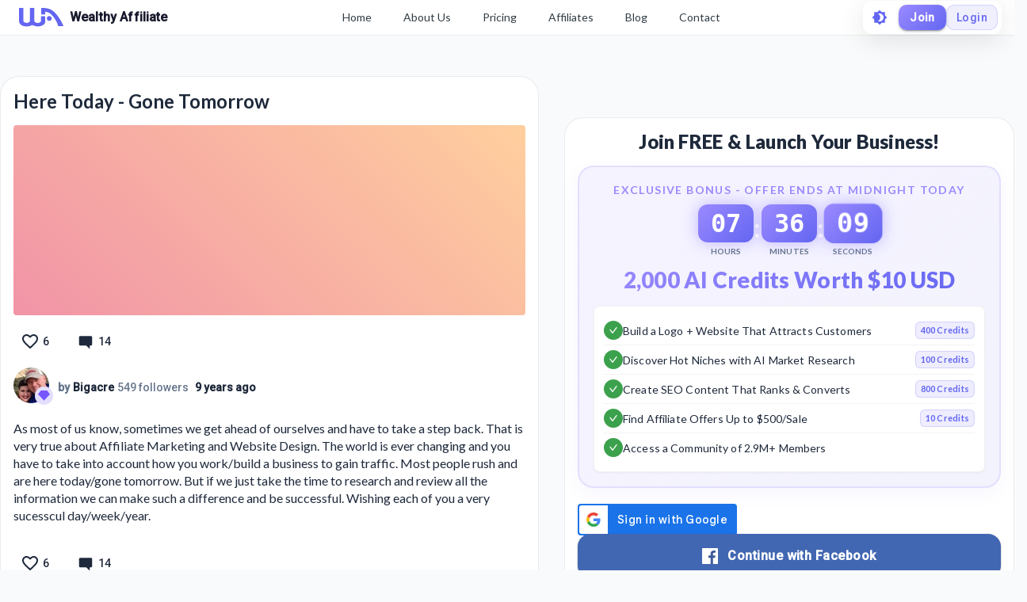

--- FILE ---
content_type: text/html; charset=utf-8
request_url: https://my.wealthyaffiliate.com/bigacre/blog/here-today-gone-tomorrow
body_size: 26992
content:
<!DOCTYPE html><html lang="en"><head><link rel="preload" as="font" data-href="https://fonts.googleapis.com/css2?family=Lato:wght@400;700;900&amp;display=swap"/><link rel="preload" as="font" data-href="https://fonts.googleapis.com/css2?family=Roboto:wght@500&amp;display=swap"/><link rel="stylesheet" data-href="https://fonts.googleapis.com/css2?family=Lato:wght@400;700;900&amp;display=swap"/><link rel="stylesheet" data-href="https://fonts.googleapis.com/css2?family=Roboto:wght@500&amp;display=swap"/><link rel="preconnect" href="https://fonts.gstatic.com" crossorigin /><meta charSet="utf-8"/><title>Here Today - Gone Tomorrow</title><meta name="viewport" content="minimum-scale=1, initial-scale=1, width=device-width"/><meta name="description" content="As most of us know, sometimes we get ahead of ourselves and have to take a step back.  That is very true about Affiliate Marketing and Website Design.  The world is ever changing and you have to take"/><meta property="og:site_name" content="Wealthy Affiliate"/><meta property="og:url" content="https://my.wealthyaffiliate.com/bigacre/blog/here-today-gone-tomorrow"/><meta property="og:type" content="website"/><meta property="og:title" content="Here Today - Gone Tomorrow"/><meta property="og:description" content="As most of us know, sometimes we get ahead of ourselves and have to take a step back.  That is very true about Affiliate Marketing and Website Design.  The world is ever changing and you have to take"/><meta property="og:image" content="https://cdn2.wealthyaffiliate.com/images/wa_logo_open_graph_default.jpg"/><link rel="apple-touch-icon" sizes="57x57" href="https://cdn5.wealthyaffiliate.com/favicon-57x57.png"/><link rel="apple-touch-icon" sizes="60x60" href="https://cdn5.wealthyaffiliate.com/favicon-60x60.png"/><link rel="apple-touch-icon" sizes="72x72" href="https://cdn5.wealthyaffiliate.com/favicon-72x72.png"/><link rel="apple-touch-icon" sizes="76x76" href="https://cdn5.wealthyaffiliate.com/favicon-76x76.png"/><link rel="apple-touch-icon" sizes="114x114" href="https://cdn5.wealthyaffiliate.com/favicon-114x114.png"/><link rel="apple-touch-icon" sizes="120x120" href="https://cdn5.wealthyaffiliate.com/favicon-120x120.png"/><link rel="apple-touch-icon" sizes="144x144" href="https://cdn5.wealthyaffiliate.com/favicon-144x144.png"/><link rel="apple-touch-icon" sizes="152x152" href="https://cdn5.wealthyaffiliate.com/favicon-152x152.png"/><link rel="apple-touch-icon" sizes="180x180" href="https://cdn5.wealthyaffiliate.com/favicon-180x180.png"/><link rel="icon" type="image/svg+xml" href="https://cdn5.wealthyaffiliate.com/favicon.svg"/><link rel="icon" type="image/png" sizes="16x16" href="https://cdn5.wealthyaffiliate.com/favicon-16x16.png"/><link rel="icon" type="image/png" sizes="32x32" href="https://cdn5.wealthyaffiliate.com/favicon-32x32.png"/><link rel="icon" type="image/png" sizes="96x96" href="https://cdn5.wealthyaffiliate.com/favicon-96x96.png"/><link rel="icon" type="image/png" sizes="192x192" href="https://cdn5.wealthyaffiliate.com/favicon-192x192.png"/><link rel="shortcut icon" type="image/x-icon" href="https://cdn5.wealthyaffiliate.com/favicon.ico"/><link rel="icon" type="image/x-icon" href="https://cdn5.wealthyaffiliate.com/favicon.ico"/><meta name="msapplication-TileColor" content="#ffffff"/><meta name="msapplication-TileImage" content="https://cdn5.wealthyaffiliate.com/favicon-144x144.png"/><meta name="msapplication-config" content="https://cdn5.wealthyaffiliate.com/browserconfig.xml"/><link rel="canonical" href="https://my.wealthyaffiliate.com/bigacre/blog/here-today-gone-tomorrow"/><meta name="theme-color" content="#347AB6"/><meta name="next-head-count" content="31"/><link rel="preload" href="https://cdn5.wealthyaffiliate.com/app/guests/production/_next/static/css/39cf38a1a875777b7faf.css" as="style"/><link rel="stylesheet" href="https://cdn5.wealthyaffiliate.com/app/guests/production/_next/static/css/39cf38a1a875777b7faf.css" data-n-g=""/><noscript data-n-css=""></noscript><script defer="" nomodule="" src="https://cdn5.wealthyaffiliate.com/app/guests/production/_next/static/chunks/polyfills-a40ef1678bae11e696dba45124eadd70.js"></script><script src="https://cdn5.wealthyaffiliate.com/app/guests/production/_next/static/chunks/webpack-a24b6f8e7690092058ed.js" defer=""></script><script src="https://cdn5.wealthyaffiliate.com/app/guests/production/_next/static/chunks/framework-e1aa07bcd798ec8a9688.js" defer=""></script><script src="https://cdn5.wealthyaffiliate.com/app/guests/production/_next/static/chunks/main-38a38dc1aaa1a7f0178d.js" defer=""></script><script src="https://cdn5.wealthyaffiliate.com/app/guests/production/_next/static/chunks/pages/_app-31417d273cccac7854e4.js" defer=""></script><script src="https://cdn5.wealthyaffiliate.com/app/guests/production/_next/static/chunks/94a7ad86-2a5aaaff63b5762127bd.js" defer=""></script><script src="https://cdn5.wealthyaffiliate.com/app/guests/production/_next/static/chunks/3749-e4930cfec8213a8dc3e6.js" defer=""></script><script src="https://cdn5.wealthyaffiliate.com/app/guests/production/_next/static/chunks/1206-ed4bbf4d89c3eabc3f0e.js" defer=""></script><script src="https://cdn5.wealthyaffiliate.com/app/guests/production/_next/static/chunks/6577-bd339dd8ab1fe05e5b5d.js" defer=""></script><script src="https://cdn5.wealthyaffiliate.com/app/guests/production/_next/static/chunks/8717-777cc6c45932a942550d.js" defer=""></script><script src="https://cdn5.wealthyaffiliate.com/app/guests/production/_next/static/chunks/30-f74827bdcd5b9fc61cc4.js" defer=""></script><script src="https://cdn5.wealthyaffiliate.com/app/guests/production/_next/static/chunks/7209-14902de5237d52ff5d40.js" defer=""></script><script src="https://cdn5.wealthyaffiliate.com/app/guests/production/_next/static/chunks/809-7b45e0cee4a91f8e51aa.js" defer=""></script><script src="https://cdn5.wealthyaffiliate.com/app/guests/production/_next/static/chunks/6845-99e240e9d44a70bc01e8.js" defer=""></script><script src="https://cdn5.wealthyaffiliate.com/app/guests/production/_next/static/chunks/7933-930f26244ac85d50894c.js" defer=""></script><script src="https://cdn5.wealthyaffiliate.com/app/guests/production/_next/static/chunks/6581-e519b7180de91b89fe80.js" defer=""></script><script src="https://cdn5.wealthyaffiliate.com/app/guests/production/_next/static/chunks/2517-060b91447c4b383f5183.js" defer=""></script><script src="https://cdn5.wealthyaffiliate.com/app/guests/production/_next/static/chunks/9267-e9560ac61a31e1dbc7b9.js" defer=""></script><script src="https://cdn5.wealthyaffiliate.com/app/guests/production/_next/static/chunks/2151-56021690ef1fa7d7f68b.js" defer=""></script><script src="https://cdn5.wealthyaffiliate.com/app/guests/production/_next/static/chunks/9502-41cdac5eb29423050973.js" defer=""></script><script src="https://cdn5.wealthyaffiliate.com/app/guests/production/_next/static/chunks/3751-f0ae23475151e41bd7f1.js" defer=""></script><script src="https://cdn5.wealthyaffiliate.com/app/guests/production/_next/static/chunks/7820-cae4901bcd631117f775.js" defer=""></script><script src="https://cdn5.wealthyaffiliate.com/app/guests/production/_next/static/chunks/5322-d0384c4dc16dbc867a09.js" defer=""></script><script src="https://cdn5.wealthyaffiliate.com/app/guests/production/_next/static/chunks/1207-4463e8f79a6668235821.js" defer=""></script><script src="https://cdn5.wealthyaffiliate.com/app/guests/production/_next/static/chunks/8355-10223f155491add2acb8.js" defer=""></script><script src="https://cdn5.wealthyaffiliate.com/app/guests/production/_next/static/chunks/4170-be1ea208b99d26d950ee.js" defer=""></script><script src="https://cdn5.wealthyaffiliate.com/app/guests/production/_next/static/chunks/pages/%5Busername%5D/blog/%5B...urlBlogTitle%5D-1a873e79b3ff5174a8c6.js" defer=""></script><script src="https://cdn5.wealthyaffiliate.com/app/guests/production/_next/static/Rrcc_iJYg5hHzGyE9n1hP/_buildManifest.js" defer=""></script><script src="https://cdn5.wealthyaffiliate.com/app/guests/production/_next/static/Rrcc_iJYg5hHzGyE9n1hP/_ssgManifest.js" defer=""></script><style id="jss-server-side">html {
  box-sizing: border-box;
  -webkit-font-smoothing: antialiased;
  -moz-osx-font-smoothing: grayscale;
}
*, *::before, *::after {
  box-sizing: inherit;
}
strong, b {
  font-weight: 700;
}
body {
  color: #1E293B;
  margin: 0;
  font-size: 0.875rem;
  transition: background-color 0.3s ease, color 0.3s ease;
  font-family: "Roboto", "Helvetica", "Arial", sans-serif;
  font-weight: 400;
  line-height: 1.43;
  letter-spacing: 0.01071em;
  background-color: #F8FAFC;
}
@media print {
  body {
    background-color: #fff;
  }
}
  body::backdrop {
    background-color: #F8FAFC;
  }
  .MuiSvgIcon-root {
    fill: currentColor;
    width: 1em;
    height: 1em;
    display: inline-block;
    font-size: 1.5rem;
    transition: fill 200ms cubic-bezier(0.4, 0, 0.2, 1) 0ms;
    flex-shrink: 0;
    user-select: none;
  }
  .MuiSvgIcon-colorPrimary {
    color: #6366F1;
  }
  .MuiSvgIcon-colorSecondary {
    color: #10B981;
  }
  .MuiSvgIcon-colorAction {
    color: rgba(0, 0, 0, 0.54);
  }
  .MuiSvgIcon-colorError {
    color: #ff1744;
  }
  .MuiSvgIcon-colorDisabled {
    color: rgba(0, 0, 0, 0.26);
  }
  .MuiSvgIcon-fontSizeInherit {
    font-size: inherit;
  }
  .MuiSvgIcon-fontSizeSmall {
    font-size: 1.25rem;
  }
  .MuiSvgIcon-fontSizeLarge {
    font-size: 2.1875rem;
  }

  .jss115 {
    display: flex;
    align-items: center;
    flex-direction: row;
  }
  .jss116 {
    display: flex;
    align-items: center;
    flex-direction: row;
  }
  .jss132 {
    display: flex;
    align-items: center;
    flex-direction: row;
  }
  .jss133 {
    display: flex;
    align-items: center;
    flex-direction: row;
  }
  .jss255 {
    display: flex;
    align-items: center;
    flex-direction: row;
  }
  .jss274 {
    visibility: visible;
  }
  .jss277 {
    display: flex;
    align-items: center;
    flex-direction: row;
  }
  .jss278 {
    visibility: visible;
  }
  .jss281 {
    display: flex;
    align-items: center;
    flex-direction: row;
  }
  .jss282 {
    visibility: visible;
  }
  .jss285 {
    display: flex;
    align-items: center;
    flex-direction: row;
  }
  .jss286 {
    visibility: visible;
  }
  .jss289 {
    display: flex;
    align-items: center;
    flex-direction: row;
  }
  .jss290 {
    visibility: visible;
  }
  .jss293 {
    display: flex;
    align-items: center;
    flex-direction: row;
  }
  .jss294 {
    visibility: visible;
  }
  .jss297 {
    display: flex;
    align-items: center;
    flex-direction: row;
  }
  .jss298 {
    visibility: visible;
  }
  .jss301 {
    display: flex;
    align-items: center;
    flex-direction: row;
  }
  .jss302 {
    visibility: visible;
  }
  .jss305 {
    display: flex;
    align-items: center;
    flex-direction: row;
  }
  .jss306 {
    visibility: visible;
  }
  .jss309 {
    display: flex;
    align-items: center;
    flex-direction: row;
  }
  .jss310 {
    visibility: visible;
  }
  .jss313 {
    display: flex;
    align-items: center;
    flex-direction: row;
  }
  .jss314 {
    visibility: visible;
  }
  .jss317 {
    display: flex;
    align-items: center;
    flex-direction: row;
  }
  .jss318 {
    visibility: visible;
  }
  .jss321 {
    display: flex;
    align-items: center;
    flex-direction: row;
  }
  .jss322 {
    visibility: visible;
  }
  .jss325 {
    display: flex;
    align-items: center;
    flex-direction: row;
  }
  .jss326 {
    visibility: visible;
  }
@media print {
  .MuiDialog-root {
    position: absolute !important;
  }
}
  .MuiDialog-scrollPaper {
    display: flex;
    align-items: center;
    justify-content: center;
  }
  .MuiDialog-scrollBody {
    overflow-x: hidden;
    overflow-y: auto;
    text-align: center;
  }
  .MuiDialog-scrollBody:after {
    width: 0;
    height: 100%;
    content: "";
    display: inline-block;
    vertical-align: middle;
  }
  .MuiDialog-container {
    height: 100%;
    outline: 0;
  }
@media print {
  .MuiDialog-container {
    height: auto;
  }
}
  .MuiDialog-paper {
    margin: 32px;
    position: relative;
    overflow-y: auto;
  }
@media print {
  .MuiDialog-paper {
    box-shadow: none;
    overflow-y: visible;
  }
}
  .MuiDialog-paperScrollPaper {
    display: flex;
    max-height: calc(100% - 64px);
    flex-direction: column;
  }
  .MuiDialog-paperScrollBody {
    display: inline-block;
    text-align: left;
    vertical-align: middle;
  }
  .MuiDialog-paperWidthFalse {
    max-width: calc(100% - 64px);
  }
  .MuiDialog-paperWidthXs {
    max-width: 444px;
  }
@media (max-width:507.95px) {
  .MuiDialog-paperWidthXs.MuiDialog-paperScrollBody {
    max-width: calc(100% - 64px);
  }
}
  .MuiDialog-paperWidthSm {
    max-width: 600px;
  }
@media (max-width:663.95px) {
  .MuiDialog-paperWidthSm.MuiDialog-paperScrollBody {
    max-width: calc(100% - 64px);
  }
}
  .MuiDialog-paperWidthMd {
    max-width: 960px;
  }
@media (max-width:1023.95px) {
  .MuiDialog-paperWidthMd.MuiDialog-paperScrollBody {
    max-width: calc(100% - 64px);
  }
}
  .MuiDialog-paperWidthLg {
    max-width: 1280px;
  }
@media (max-width:1343.95px) {
  .MuiDialog-paperWidthLg.MuiDialog-paperScrollBody {
    max-width: calc(100% - 64px);
  }
}
  .MuiDialog-paperWidthXl {
    max-width: 1920px;
  }
@media (max-width:1983.95px) {
  .MuiDialog-paperWidthXl.MuiDialog-paperScrollBody {
    max-width: calc(100% - 64px);
  }
}
  .MuiDialog-paperFullWidth {
    width: calc(100% - 64px);
  }
  .MuiDialog-paperFullScreen {
    width: 100%;
    height: 100%;
    margin: 0;
    max-width: 100%;
    max-height: none;
    border-radius: 0;
  }
  .MuiDialog-paperFullScreen.MuiDialog-paperScrollBody {
    margin: 0;
    max-width: 100%;
  }
  .MuiSvgIcon-root {
    fill: currentColor;
    width: 1em;
    height: 1em;
    display: inline-block;
    font-size: 1.5rem;
    transition: fill 200ms cubic-bezier(0.4, 0, 0.2, 1) 0ms;
    flex-shrink: 0;
    user-select: none;
  }
  .MuiSvgIcon-colorPrimary {
    color: #6366F1;
  }
  .MuiSvgIcon-colorSecondary {
    color: #10B981;
  }
  .MuiSvgIcon-colorAction {
    color: rgba(0, 0, 0, 0.54);
  }
  .MuiSvgIcon-colorError {
    color: #ff1744;
  }
  .MuiSvgIcon-colorDisabled {
    color: rgba(0, 0, 0, 0.26);
  }
  .MuiSvgIcon-fontSizeInherit {
    font-size: inherit;
  }
  .MuiSvgIcon-fontSizeSmall {
    font-size: 1.25rem;
  }
  .MuiSvgIcon-fontSizeLarge {
    font-size: 2.1875rem;
  }

  .jss42 {  }
  .jss44 {  }
  .jss51 {  }
  .jss52 {  }
  .jss65 {  }
  .jss66 {  }
  .jss83 {  }
@media (min-width:0px) {
  .jss83 {
    margin-top: 8px;
  }
}
@media (min-width:960px) {
  .jss83 {
    margin-top: 48px;
  }
}
  .jss100 {  }
  .jss101 {
    margin-bottom: 16px;
  }
  .jss106 {
    display: flex;
    align-items: center;
    flex-direction: row;
    justify-content: space-between;
  }
  .jss107 {
    display: flex;
    align-items: center;
    flex-direction: row;
  }
  .jss117 {
    margin-bottom: 16px;
  }
  .jss118 {  }
  .jss130 {
    display: flex;
    align-items: center;
    flex-direction: row;
    justify-content: space-between;
  }
  .jss131 {
    display: flex;
    align-items: center;
    flex-direction: row;
  }
  .jss134 {  }
  .jss135 {  }
@media (min-width:0px) {
  .jss135 {
    margin-top: 8px;
  }
}
@media (min-width:960px) {
  .jss135 {
    margin-top: 48px;
  }
}
  .jss159 {  }
  .jss160 {  }
  .jss162 {  }
  .jss175 {  }
  .jss176 {  }
  .jss177 {  }
  .jss188 {  }
  .jss189 {  }
  .jss190 {  }
  .jss191 {  }
  .jss192 {  }
  .jss193 {  }
  .jss194 {  }
  .jss195 {  }
  .jss196 {  }
  .jss197 {  }
  .jss198 {  }
  .jss199 {  }
  .jss200 {  }
  .jss201 {  }
  .jss202 {  }
  .jss203 {  }
  .jss204 {  }
  .jss205 {  }
  .jss206 {  }
  .jss207 {  }
  .jss208 {  }
  .jss209 {  }
  .jss210 {  }
  .jss211 {  }
  .jss212 {  }
  .jss213 {  }
  .jss214 {  }
  .jss215 {  }
  .jss216 {  }
  .jss217 {  }
  .jss218 {  }
  .jss219 {  }
  .jss220 {  }
  .jss221 {  }
  .jss222 {  }
  .jss223 {  }
  .jss224 {
    margin-bottom: 8px;
  }
  .jss225 {
    margin-bottom: 16px;
  }
  .jss253 {  }
  .jss254 {  }
  .jss275 {  }
  .jss276 {  }
  .jss279 {  }
  .jss280 {  }
  .jss283 {  }
  .jss284 {  }
  .jss287 {  }
  .jss288 {  }
  .jss291 {  }
  .jss292 {  }
  .jss295 {  }
  .jss296 {  }
  .jss299 {  }
  .jss300 {  }
  .jss303 {  }
  .jss304 {  }
  .jss307 {  }
  .jss308 {  }
  .jss311 {  }
  .jss312 {  }
  .jss315 {  }
  .jss316 {  }
  .jss319 {  }
  .jss320 {  }
  .jss323 {  }
  .jss324 {  }
  .jss327 {  }
  .jss328 {  }
@media (min-width:0px) {
  .jss328 {
    margin-top: 8px;
  }
}
@media (min-width:960px) {
  .jss328 {
    margin-top: 48px;
  }
}
  .jss336 {  }
  .jss337 {  }
  .jss338 {  }
  .jss339 {  }
  .jss340 {  }
  .jss341 {  }
  .jss343 {  }
  .jss344 {  }
  .jss345 {  }
  .jss346 {  }
  .jss347 {  }
  .jss348 {  }
  .jss349 {  }
  .jss350 {  }
  .jss351 {  }
  .jss352 {  }
  .jss353 {  }
  .jss354 {  }
  .jss355 {  }
  .jss356 {  }
  .jss357 {  }
  .jss358 {  }
  .jss359 {  }
  .jss360 {  }
  .jss361 {  }
  .jss362 {  }
  .jss363 {  }
  .jss364 {  }
  .jss365 {  }
  .jss366 {  }
  .jss367 {  }
  .jss368 {  }
  .jss369 {  }
  .jss370 {  }
  .jss371 {  }
  .jss372 {  }
  .jss373 {  }
  .jss374 {  }
  .jss375 {  }
  .jss376 {  }
  .jss377 {  }
  .jss378 {  }
  .jss379 {
    margin-bottom: 16px;
  }
  .jss401 {  }
  .jss402 {  }
  .jss403 {  }
  .jss404 {  }
  .jss405 {  }
  .jss406 {  }
  .jss407 {  }
  .jss408 {  }
  .jss409 {  }
  .jss410 {  }
  .jss411 {  }
  .jss412 {  }
  .jss413 {  }
  .jss414 {  }
  .jss415 {  }
  .jss416 {  }
  .jss417 {  }
  .jss418 {  }
  .MuiButtonBase-root {
    color: inherit;
    border: 0;
    cursor: pointer;
    margin: 0;
    display: inline-flex;
    outline: 0;
    padding: 0;
    position: relative;
    align-items: center;
    user-select: none;
    border-radius: 0;
    vertical-align: middle;
    -moz-appearance: none;
    justify-content: center;
    text-decoration: none;
    background-color: transparent;
    -webkit-appearance: none;
    -webkit-tap-highlight-color: transparent;
  }
  .MuiButtonBase-root::-moz-focus-inner {
    border-style: none;
  }
  .MuiButtonBase-root.Mui-disabled {
    cursor: default;
    pointer-events: none;
  }
@media print {
  .MuiButtonBase-root {
    color-adjust: exact;
  }
}
  .MuiButton-root {
    color: #1E293B;
    padding: 6px 16px;
    font-size: 0.875rem;
    min-width: 64px;
    box-sizing: border-box;
    transition: background-color 250ms cubic-bezier(0.4, 0, 0.2, 1) 0ms,box-shadow 250ms cubic-bezier(0.4, 0, 0.2, 1) 0ms,border 250ms cubic-bezier(0.4, 0, 0.2, 1) 0ms;
    font-family: "Roboto", "Helvetica", "Arial", sans-serif;
    font-weight: 500;
    line-height: 1.75;
    border-radius: 4px;
    letter-spacing: 0.02857em;
    text-transform: uppercase;
  }
  .MuiButton-root:hover {
    text-decoration: none;
    background-color: rgba(30, 41, 59, 0.04);
  }
  .MuiButton-root.Mui-disabled {
    color: rgba(0, 0, 0, 0.26);
  }
@media (hover: none) {
  .MuiButton-root:hover {
    background-color: transparent;
  }
}
  .MuiButton-root:hover.Mui-disabled {
    background-color: transparent;
  }
  .MuiButton-label {
    width: 100%;
    display: inherit;
    align-items: inherit;
    justify-content: inherit;
  }
  .MuiButton-text {
    padding: 6px 8px;
  }
  .MuiButton-textPrimary {
    color: #6366F1;
  }
  .MuiButton-textPrimary:hover {
    background-color: rgba(99, 102, 241, 0.04);
  }
@media (hover: none) {
  .MuiButton-textPrimary:hover {
    background-color: transparent;
  }
}
  .MuiButton-textSecondary {
    color: #10B981;
  }
  .MuiButton-textSecondary:hover {
    background-color: rgba(16, 185, 129, 0.04);
  }
@media (hover: none) {
  .MuiButton-textSecondary:hover {
    background-color: transparent;
  }
}
  .MuiButton-outlined {
    border: 1px solid rgba(0, 0, 0, 0.23);
    padding: 5px 15px;
  }
  .MuiButton-outlined.Mui-disabled {
    border: 1px solid rgba(0, 0, 0, 0.12);
  }
  .MuiButton-outlinedPrimary {
    color: #6366F1;
    border: 1px solid rgba(99, 102, 241, 0.5);
  }
  .MuiButton-outlinedPrimary:hover {
    border: 1px solid #6366F1;
    background-color: rgba(99, 102, 241, 0.04);
  }
@media (hover: none) {
  .MuiButton-outlinedPrimary:hover {
    background-color: transparent;
  }
}
  .MuiButton-outlinedSecondary {
    color: #10B981;
    border: 1px solid rgba(16, 185, 129, 0.5);
  }
  .MuiButton-outlinedSecondary:hover {
    border: 1px solid #10B981;
    background-color: rgba(16, 185, 129, 0.04);
  }
  .MuiButton-outlinedSecondary.Mui-disabled {
    border: 1px solid rgba(0, 0, 0, 0.26);
  }
@media (hover: none) {
  .MuiButton-outlinedSecondary:hover {
    background-color: transparent;
  }
}
  .MuiButton-contained {
    color: rgba(0, 0, 0, 0.87);
    box-shadow: 0px 3px 1px -2px rgba(0,0,0,0.2),0px 2px 2px 0px rgba(0,0,0,0.14),0px 1px 5px 0px rgba(0,0,0,0.12);
    background-color: #e0e0e0;
  }
  .MuiButton-contained:hover {
    box-shadow: 0px 2px 4px -1px rgba(0,0,0,0.2),0px 4px 5px 0px rgba(0,0,0,0.14),0px 1px 10px 0px rgba(0,0,0,0.12);
    background-color: #d5d5d5;
  }
  .MuiButton-contained.Mui-focusVisible {
    box-shadow: 0px 3px 5px -1px rgba(0,0,0,0.2),0px 6px 10px 0px rgba(0,0,0,0.14),0px 1px 18px 0px rgba(0,0,0,0.12);
  }
  .MuiButton-contained:active {
    box-shadow: 0px 5px 5px -3px rgba(0,0,0,0.2),0px 8px 10px 1px rgba(0,0,0,0.14),0px 3px 14px 2px rgba(0,0,0,0.12);
  }
  .MuiButton-contained.Mui-disabled {
    color: rgba(0, 0, 0, 0.26);
    box-shadow: none;
    background-color: rgba(0, 0, 0, 0.12);
  }
@media (hover: none) {
  .MuiButton-contained:hover {
    box-shadow: 0px 3px 1px -2px rgba(0,0,0,0.2),0px 2px 2px 0px rgba(0,0,0,0.14),0px 1px 5px 0px rgba(0,0,0,0.12);
    background-color: #e0e0e0;
  }
}
  .MuiButton-contained:hover.Mui-disabled {
    background-color: rgba(0, 0, 0, 0.12);
  }
  .MuiButton-containedPrimary {
    color: #fff;
    background-color: #6366F1;
  }
  .MuiButton-containedPrimary:hover {
    background-color: #4F46E5;
  }
@media (hover: none) {
  .MuiButton-containedPrimary:hover {
    background-color: #6366F1;
  }
}
  .MuiButton-containedSecondary {
    color: rgba(0, 0, 0, 0.87);
    background-color: #10B981;
  }
  .MuiButton-containedSecondary:hover {
    background-color: #059669;
  }
@media (hover: none) {
  .MuiButton-containedSecondary:hover {
    background-color: #10B981;
  }
}
  .MuiButton-disableElevation {
    box-shadow: none;
  }
  .MuiButton-disableElevation:hover {
    box-shadow: none;
  }
  .MuiButton-disableElevation.Mui-focusVisible {
    box-shadow: none;
  }
  .MuiButton-disableElevation:active {
    box-shadow: none;
  }
  .MuiButton-disableElevation.Mui-disabled {
    box-shadow: none;
  }
  .MuiButton-colorInherit {
    color: inherit;
    border-color: currentColor;
  }
  .MuiButton-textSizeSmall {
    padding: 4px 5px;
    font-size: 0.8125rem;
  }
  .MuiButton-textSizeLarge {
    padding: 8px 11px;
    font-size: 0.9375rem;
  }
  .MuiButton-outlinedSizeSmall {
    padding: 3px 9px;
    font-size: 0.8125rem;
  }
  .MuiButton-outlinedSizeLarge {
    padding: 7px 21px;
    font-size: 0.9375rem;
  }
  .MuiButton-containedSizeSmall {
    padding: 4px 10px;
    font-size: 0.8125rem;
  }
  .MuiButton-containedSizeLarge {
    padding: 8px 22px;
    font-size: 0.9375rem;
  }
  .MuiButton-fullWidth {
    width: 100%;
  }
  .MuiButton-startIcon {
    display: inherit;
    margin-left: -4px;
    margin-right: 8px;
  }
  .MuiButton-startIcon.MuiButton-iconSizeSmall {
    margin-left: -2px;
  }
  .MuiButton-endIcon {
    display: inherit;
    margin-left: 8px;
    margin-right: -4px;
  }
  .MuiButton-endIcon.MuiButton-iconSizeSmall {
    margin-right: -2px;
  }
  .MuiButton-iconSizeSmall > *:first-child {
    font-size: 18px;
  }
  .MuiButton-iconSizeMedium > *:first-child {
    font-size: 20px;
  }
  .MuiButton-iconSizeLarge > *:first-child {
    font-size: 22px;
  }
  .MuiTypography-root {
    margin: 0;
  }
  .MuiTypography-body2 {
    font-size: 0.875rem;
    font-family: "Roboto", "Helvetica", "Arial", sans-serif;
    font-weight: 400;
    line-height: 1.43;
    letter-spacing: 0.01071em;
  }
  .MuiTypography-body1 {
    font-size: 1rem;
    font-family: "Roboto", "Helvetica", "Arial", sans-serif;
    font-weight: 400;
    line-height: 1.5;
    letter-spacing: 0.00938em;
  }
  .MuiTypography-caption {
    font-size: 0.75rem;
    font-family: "Roboto", "Helvetica", "Arial", sans-serif;
    font-weight: 400;
    line-height: 1.66;
    letter-spacing: 0.03333em;
  }
  .MuiTypography-button {
    font-size: 0.875rem;
    font-family: "Roboto", "Helvetica", "Arial", sans-serif;
    font-weight: 500;
    line-height: 1.75;
    letter-spacing: 0.02857em;
    text-transform: uppercase;
  }
  .MuiTypography-h1 {
    font-size: 6rem;
    font-family: "Roboto", "Helvetica", "Arial", sans-serif;
    font-weight: 300;
    line-height: 1.167;
    letter-spacing: -0.01562em;
  }
  .MuiTypography-h2 {
    font-size: 3.75rem;
    font-family: "Roboto", "Helvetica", "Arial", sans-serif;
    font-weight: 300;
    line-height: 1.2;
    letter-spacing: -0.00833em;
  }
  .MuiTypography-h3 {
    font-size: 3rem;
    font-family: "Roboto", "Helvetica", "Arial", sans-serif;
    font-weight: 400;
    line-height: 1.167;
    letter-spacing: 0em;
  }
  .MuiTypography-h4 {
    font-size: 2.125rem;
    font-family: "Roboto", "Helvetica", "Arial", sans-serif;
    font-weight: 400;
    line-height: 1.235;
    letter-spacing: 0.00735em;
  }
  .MuiTypography-h5 {
    font-size: 1.5rem;
    font-family: "Roboto", "Helvetica", "Arial", sans-serif;
    font-weight: 400;
    line-height: 1.334;
    letter-spacing: 0em;
  }
  .MuiTypography-h6 {
    font-size: 1.25rem;
    font-family: "Roboto", "Helvetica", "Arial", sans-serif;
    font-weight: 500;
    line-height: 1.6;
    letter-spacing: 0.0075em;
  }
  .MuiTypography-subtitle1 {
    font-size: 1rem;
    font-family: "Roboto", "Helvetica", "Arial", sans-serif;
    font-weight: 400;
    line-height: 1.75;
    letter-spacing: 0.00938em;
  }
  .MuiTypography-subtitle2 {
    font-size: 0.875rem;
    font-family: "Roboto", "Helvetica", "Arial", sans-serif;
    font-weight: 500;
    line-height: 1.57;
    letter-spacing: 0.00714em;
  }
  .MuiTypography-overline {
    font-size: 0.75rem;
    font-family: "Roboto", "Helvetica", "Arial", sans-serif;
    font-weight: 400;
    line-height: 2.66;
    letter-spacing: 0.08333em;
    text-transform: uppercase;
  }
  .MuiTypography-srOnly {
    width: 1px;
    height: 1px;
    overflow: hidden;
    position: absolute;
  }
  .MuiTypography-alignLeft {
    text-align: left;
  }
  .MuiTypography-alignCenter {
    text-align: center;
  }
  .MuiTypography-alignRight {
    text-align: right;
  }
  .MuiTypography-alignJustify {
    text-align: justify;
  }
  .MuiTypography-noWrap {
    overflow: hidden;
    white-space: nowrap;
    text-overflow: ellipsis;
  }
  .MuiTypography-gutterBottom {
    margin-bottom: 0.35em;
  }
  .MuiTypography-paragraph {
    margin-bottom: 16px;
  }
  .MuiTypography-colorInherit {
    color: inherit;
  }
  .MuiTypography-colorPrimary {
    color: #6366F1;
  }
  .MuiTypography-colorSecondary {
    color: #10B981;
  }
  .MuiTypography-colorTextPrimary {
    color: #1E293B;
  }
  .MuiTypography-colorTextSecondary {
    color: #64748B;
  }
  .MuiTypography-colorError {
    color: #ff1744;
  }
  .MuiTypography-displayInline {
    display: inline;
  }
  .MuiTypography-displayBlock {
    display: block;
  }
  .jss161 {
    color: #1E293B;
    word-break: break-word;
    font-family: Lato,Arial;
  }
@keyframes jss178 {
  0% {
    transform: rotateX(0deg);
  }
  50% {
    transform: rotateX(90deg);
  }
  100% {
    transform: rotateX(0deg);
  }
}
@keyframes jss179 {
  0%, 100% {
    transform: scale(1);
  }
  50% {
    transform: scale(1.05);
  }
}
  .jss180 {
    gap: 8px;
    display: flex;
    align-items: center;
    justify-content: center;
  }
  .jss181 {
    display: flex;
    align-items: center;
    flex-direction: column;
  }
  .jss182 {
    padding: 8px 16px;
    animation: jss178 0.3s ease-in-out;
    min-width: 60px;
    text-align: center;
    border-radius: 12px;
  }
  .jss183 {
    animation: jss178 0.3s ease-in-out, jss179 1s ease-in-out infinite;
  }
  .jss184 {
    color: #FFFFFF;
    font-size: 2rem;
    font-family: "Roboto Mono", monospace;
    font-weight: 800;
    line-height: 1;
  }
  .jss185 {
    color: #64748B;
    font-size: 0.625rem;
    margin-top: 4px;
    font-weight: 600;
    text-transform: uppercase;
  }
  .jss186 {
    color: #FFFFFF;
    font-size: 2rem;
    font-weight: 700;
    margin-bottom: 8px;
  }
  .jss187 {
    background: linear-gradient(135deg, #10B981 0%, #3B82F6 100%);
    box-shadow: 0 0 20px rgba(16, 185, 129, 0.6);
  }
  .jss342 {
    background: linear-gradient(135deg, #10B981 0%, #3B82F6 100%);
    box-shadow: 0 0 20px rgba(16, 185, 129, 0.6);
  }
  .jss163 {
    border: 2px solid rgba(155, 138, 255, 0.2);
    margin: 0px 0px 20px;
    padding: 18px;
    background: linear-gradient(135deg, rgba(155, 138, 255, 0.1) 0%, rgba(99, 102, 241, 0.08) 100%);
    box-shadow: 0 8px 24px rgba(99, 102, 241, 0.05);
    border-radius: 20px;
    backdrop-filter: blur(10px);
  }
@media (max-width:959.95px) {
  .jss163 {
    margin: 0px 0px 16px;
    padding: 16px;
  }
}
  .jss164 {
    margin-bottom: 16px;
  }
  .jss165 {
    color: #9B8AFF;
    font-size: 0.875rem;
    text-align: center;
    font-weight: 700;
    margin-bottom: 8px;
    letter-spacing: 0.1em;
    text-transform: uppercase;
  }
  .jss166 {
    margin-bottom: 12px;
  }
  .jss167 {
    font-size: 1.75rem;
    background: linear-gradient(135deg, #9B8AFF 0%, #6366F1 100%);
    margin-top: 12px;
    text-align: center;
    font-weight: 900;
    line-height: 1.2;
    background-clip: text;
    -webkit-background-clip: text;
    -webkit-text-fill-color: transparent;
  }
@media (max-width:959.95px) {
  .jss167 {
    font-size: 1.5rem;
  }
}
  .jss168 {
    border: 1px solid rgba(0, 0, 0, 0.05);
    padding: 12px;
    background: #FFFFFF;
    box-shadow: 0 1px 3px rgba(0, 0, 0, 0.05);
    border-radius: 8px;
  }
  .jss169 {
    gap: 12px;
    display: flex;
    align-items: center;
    padding-top: 6px;
    border-bottom: 1px solid rgba(0, 0, 0, 0.05);
    padding-bottom: 6px;
  }
  .jss169:last-child {
    border-bottom: none;
  }
  .jss170 {
    width: 24px;
    height: 24px;
    display: inline-flex;
    background: #3CA14C;
    align-items: center;
    flex-shrink: 0;
    border-radius: 50%;
    justify-content: center;
  }
  .jss171 {
    gap: 8px;
    flex: 1;
    display: flex;
    flex-wrap: wrap;
    align-items: center;
  }
  .jss172 {
    flex: 1 1 auto;
    color: #1E293B;
    font-size: 0.875rem;
    font-weight: 500;
    line-height: 1.4;
  }
  .jss173 {
    border: 1px solid rgba(99, 102, 241, 0.2);
    display: inline-flex;
    background: linear-gradient(135deg, rgba(155, 138, 255, 0.15) 0%, rgba(99, 102, 241, 0.12) 100%);
    align-items: center;
    padding-top: 2px;
    padding-left: 6px;
    border-radius: 6px;
    padding-right: 6px;
    padding-bottom: 2px;
  }
  .jss174 {
    color: #6366F1;
    font-size: 0.6875rem;
    font-weight: 700;
    white-space: nowrap;
    letter-spacing: 0.02em;
  }
  .MuiPaper-root {
    color: #1E293B;
    transition: box-shadow 300ms cubic-bezier(0.4, 0, 0.2, 1) 0ms;
    background-color: #FFFFFF;
  }
  .MuiPaper-rounded {
    border-radius: 4px;
  }
  .MuiPaper-outlined {
    border: 1px solid rgba(0, 0, 0, 0.08);
  }
  .MuiPaper-elevation0 {
    box-shadow: none;
  }
  .MuiPaper-elevation1 {
    box-shadow: 0px 2px 1px -1px rgba(0,0,0,0.2),0px 1px 1px 0px rgba(0,0,0,0.14),0px 1px 3px 0px rgba(0,0,0,0.12);
  }
  .MuiPaper-elevation2 {
    box-shadow: 0px 3px 1px -2px rgba(0,0,0,0.2),0px 2px 2px 0px rgba(0,0,0,0.14),0px 1px 5px 0px rgba(0,0,0,0.12);
  }
  .MuiPaper-elevation3 {
    box-shadow: 0px 3px 3px -2px rgba(0,0,0,0.2),0px 3px 4px 0px rgba(0,0,0,0.14),0px 1px 8px 0px rgba(0,0,0,0.12);
  }
  .MuiPaper-elevation4 {
    box-shadow: 0px 2px 4px -1px rgba(0,0,0,0.2),0px 4px 5px 0px rgba(0,0,0,0.14),0px 1px 10px 0px rgba(0,0,0,0.12);
  }
  .MuiPaper-elevation5 {
    box-shadow: 0px 3px 5px -1px rgba(0,0,0,0.2),0px 5px 8px 0px rgba(0,0,0,0.14),0px 1px 14px 0px rgba(0,0,0,0.12);
  }
  .MuiPaper-elevation6 {
    box-shadow: 0px 3px 5px -1px rgba(0,0,0,0.2),0px 6px 10px 0px rgba(0,0,0,0.14),0px 1px 18px 0px rgba(0,0,0,0.12);
  }
  .MuiPaper-elevation7 {
    box-shadow: 0px 4px 5px -2px rgba(0,0,0,0.2),0px 7px 10px 1px rgba(0,0,0,0.14),0px 2px 16px 1px rgba(0,0,0,0.12);
  }
  .MuiPaper-elevation8 {
    box-shadow: 0px 5px 5px -3px rgba(0,0,0,0.2),0px 8px 10px 1px rgba(0,0,0,0.14),0px 3px 14px 2px rgba(0,0,0,0.12);
  }
  .MuiPaper-elevation9 {
    box-shadow: 0px 5px 6px -3px rgba(0,0,0,0.2),0px 9px 12px 1px rgba(0,0,0,0.14),0px 3px 16px 2px rgba(0,0,0,0.12);
  }
  .MuiPaper-elevation10 {
    box-shadow: 0px 6px 6px -3px rgba(0,0,0,0.2),0px 10px 14px 1px rgba(0,0,0,0.14),0px 4px 18px 3px rgba(0,0,0,0.12);
  }
  .MuiPaper-elevation11 {
    box-shadow: 0px 6px 7px -4px rgba(0,0,0,0.2),0px 11px 15px 1px rgba(0,0,0,0.14),0px 4px 20px 3px rgba(0,0,0,0.12);
  }
  .MuiPaper-elevation12 {
    box-shadow: 0px 7px 8px -4px rgba(0,0,0,0.2),0px 12px 17px 2px rgba(0,0,0,0.14),0px 5px 22px 4px rgba(0,0,0,0.12);
  }
  .MuiPaper-elevation13 {
    box-shadow: 0px 7px 8px -4px rgba(0,0,0,0.2),0px 13px 19px 2px rgba(0,0,0,0.14),0px 5px 24px 4px rgba(0,0,0,0.12);
  }
  .MuiPaper-elevation14 {
    box-shadow: 0px 7px 9px -4px rgba(0,0,0,0.2),0px 14px 21px 2px rgba(0,0,0,0.14),0px 5px 26px 4px rgba(0,0,0,0.12);
  }
  .MuiPaper-elevation15 {
    box-shadow: 0px 8px 9px -5px rgba(0,0,0,0.2),0px 15px 22px 2px rgba(0,0,0,0.14),0px 6px 28px 5px rgba(0,0,0,0.12);
  }
  .MuiPaper-elevation16 {
    box-shadow: 0px 8px 10px -5px rgba(0,0,0,0.2),0px 16px 24px 2px rgba(0,0,0,0.14),0px 6px 30px 5px rgba(0,0,0,0.12);
  }
  .MuiPaper-elevation17 {
    box-shadow: 0px 8px 11px -5px rgba(0,0,0,0.2),0px 17px 26px 2px rgba(0,0,0,0.14),0px 6px 32px 5px rgba(0,0,0,0.12);
  }
  .MuiPaper-elevation18 {
    box-shadow: 0px 9px 11px -5px rgba(0,0,0,0.2),0px 18px 28px 2px rgba(0,0,0,0.14),0px 7px 34px 6px rgba(0,0,0,0.12);
  }
  .MuiPaper-elevation19 {
    box-shadow: 0px 9px 12px -6px rgba(0,0,0,0.2),0px 19px 29px 2px rgba(0,0,0,0.14),0px 7px 36px 6px rgba(0,0,0,0.12);
  }
  .MuiPaper-elevation20 {
    box-shadow: 0px 10px 13px -6px rgba(0,0,0,0.2),0px 20px 31px 3px rgba(0,0,0,0.14),0px 8px 38px 7px rgba(0,0,0,0.12);
  }
  .MuiPaper-elevation21 {
    box-shadow: 0px 10px 13px -6px rgba(0,0,0,0.2),0px 21px 33px 3px rgba(0,0,0,0.14),0px 8px 40px 7px rgba(0,0,0,0.12);
  }
  .MuiPaper-elevation22 {
    box-shadow: 0px 10px 14px -6px rgba(0,0,0,0.2),0px 22px 35px 3px rgba(0,0,0,0.14),0px 8px 42px 7px rgba(0,0,0,0.12);
  }
  .MuiPaper-elevation23 {
    box-shadow: 0px 11px 14px -7px rgba(0,0,0,0.2),0px 23px 36px 3px rgba(0,0,0,0.14),0px 9px 44px 8px rgba(0,0,0,0.12);
  }
  .MuiPaper-elevation24 {
    box-shadow: 0px 11px 15px -7px rgba(0,0,0,0.2),0px 24px 38px 3px rgba(0,0,0,0.14),0px 9px 46px 8px rgba(0,0,0,0.12);
  }
  .MuiCircularProgress-root {
    display: inline-block;
  }
  .MuiCircularProgress-static {
    transition: transform 300ms cubic-bezier(0.4, 0, 0.2, 1) 0ms;
  }
  .MuiCircularProgress-indeterminate {
    animation: MuiCircularProgress-keyframes-circular-rotate 1.4s linear infinite;
  }
  .MuiCircularProgress-determinate {
    transition: transform 300ms cubic-bezier(0.4, 0, 0.2, 1) 0ms;
  }
  .MuiCircularProgress-colorPrimary {
    color: #6366F1;
  }
  .MuiCircularProgress-colorSecondary {
    color: #10B981;
  }
  .MuiCircularProgress-svg {
    display: block;
  }
  .MuiCircularProgress-circle {
    stroke: currentColor;
  }
  .MuiCircularProgress-circleStatic {
    transition: stroke-dashoffset 300ms cubic-bezier(0.4, 0, 0.2, 1) 0ms;
  }
  .MuiCircularProgress-circleIndeterminate {
    animation: MuiCircularProgress-keyframes-circular-dash 1.4s ease-in-out infinite;
    stroke-dasharray: 80px, 200px;
    stroke-dashoffset: 0px;
  }
  .MuiCircularProgress-circleDeterminate {
    transition: stroke-dashoffset 300ms cubic-bezier(0.4, 0, 0.2, 1) 0ms;
  }
@keyframes MuiCircularProgress-keyframes-circular-rotate {
  0% {
    transform-origin: 50% 50%;
  }
  100% {
    transform: rotate(360deg);
  }
}
@keyframes MuiCircularProgress-keyframes-circular-dash {
  0% {
    stroke-dasharray: 1px, 200px;
    stroke-dashoffset: 0px;
  }
  50% {
    stroke-dasharray: 100px, 200px;
    stroke-dashoffset: -15px;
  }
  100% {
    stroke-dasharray: 100px, 200px;
    stroke-dashoffset: -125px;
  }
}
  .MuiCircularProgress-circleDisableShrink {
    animation: none;
  }
  .MuiIconButton-root {
    flex: 0 0 auto;
    color: rgba(0, 0, 0, 0.54);
    padding: 12px;
    overflow: visible;
    font-size: 1.5rem;
    text-align: center;
    transition: background-color 150ms cubic-bezier(0.4, 0, 0.2, 1) 0ms;
    border-radius: 50%;
  }
  .MuiIconButton-root:hover {
    background-color: rgba(0, 0, 0, 0.04);
  }
  .MuiIconButton-root.Mui-disabled {
    color: rgba(0, 0, 0, 0.26);
    background-color: transparent;
  }
@media (hover: none) {
  .MuiIconButton-root:hover {
    background-color: transparent;
  }
}
  .MuiIconButton-edgeStart {
    margin-left: -12px;
  }
  .MuiIconButton-sizeSmall.MuiIconButton-edgeStart {
    margin-left: -3px;
  }
  .MuiIconButton-edgeEnd {
    margin-right: -12px;
  }
  .MuiIconButton-sizeSmall.MuiIconButton-edgeEnd {
    margin-right: -3px;
  }
  .MuiIconButton-colorInherit {
    color: inherit;
  }
  .MuiIconButton-colorPrimary {
    color: #6366F1;
  }
  .MuiIconButton-colorPrimary:hover {
    background-color: rgba(99, 102, 241, 0.04);
  }
@media (hover: none) {
  .MuiIconButton-colorPrimary:hover {
    background-color: transparent;
  }
}
  .MuiIconButton-colorSecondary {
    color: #10B981;
  }
  .MuiIconButton-colorSecondary:hover {
    background-color: rgba(16, 185, 129, 0.04);
  }
@media (hover: none) {
  .MuiIconButton-colorSecondary:hover {
    background-color: transparent;
  }
}
  .MuiIconButton-sizeSmall {
    padding: 3px;
    font-size: 1.125rem;
  }
  .MuiIconButton-label {
    width: 100%;
    display: flex;
    align-items: inherit;
    justify-content: inherit;
  }
  .jss258 {
    border: 1px solid rgba(0, 0, 0, 0.08);
    height: 40px;
    font-size: 16px;
    box-shadow: none;
    font-weight: bold;
    line-height: 20px;
    white-space: nowrap;
    letter-spacing: 0;
    text-transform: none;
  }
  .jss258.icon-button {
    min-width: auto;
  }
  .jss258.icon-button .jss273 {
    margin: 0;
  }
  .jss259 {
    height: 30px;
    font-size: 14px;
    font-weight: bold;
    line-height: 20px;
    letter-spacing: 0;
  }
  .jss260 {
    height: 46px;
    font-size: 20px;
    font-weight: bold;
    line-height: 24px;
    letter-spacing: 0;
  }
  .jss261 {
    border: 1px solid rgba(0, 0, 0, 0.08);
  }
  .jss262 {
    color: #FFFFFF;
    background-color: #2B6CEA;
  }
  .jss263 {
    color: #2B6CEA;
    background-color: #F4F7F8;
  }
  .jss263:hover {
    background-color: #EEF2F4;
  }
  .jss265 {
    color: #2B6CEA;
    border-color: #2B6CEA;
  }
  .jss266 {
    border-color: #2B6CEA;
  }
  .jss268 {
    color: #2B6CEA;
  }
  .jss270 :first-child {
    font-size: 20px;
  }
  .jss271 :first-child {
    font-size: 24px;
  }
  .jss272 :first-child {
    font-size: 28px;
  }
@keyframes jss136 {
  0%, 100% {
    transform: translateX(0);
  }
  25% {
    transform: translateX(-4px);
  }
  75% {
    transform: translateX(4px);
  }
}
  .jss137 {
    width: 100%;
  }
  .jss138 {
    text-align: center;
    margin-bottom: 16px;
  }
  .jss139 {
    color: #1E293B;
    font-size: 1.5rem;
    font-weight: 800;
    line-height: 1.2;
  }
@media (max-width:959.95px) {
  .jss139 {
    font-size: 1.25rem;
  }
}
  .jss140 > div {
    margin: 0 auto 12px !important;
    padding: 12px !important;
    border-radius: 12px !important;
  }
  .jss141 {
    margin: 0 auto;
    position: relative;
  }
  .jss142 {
    width: 100%;
  }
  .jss143 {
    gap: 12px;
    display: flex;
    flex-direction: column;
  }
  .jss144 {
    animation: jss136 0.5s ease-in-out infinite;
  }
  .jss145 {
    color: #6366F1;
    border: 1px solid rgba(99, 102, 241, 0.2);
    padding: 14px 0px;
    font-size: 1rem;
    background: rgba(99, 102, 241, 0.1);
    font-weight: 600;
    border-radius: 12px;
    text-transform: none;
  }
  .jss145:hover {
    background: rgba(99, 102, 241, 0.15);
  }
  .jss146 {
    color: #6366F1;
    font-size: 0.875rem;
    font-weight: 600;
    margin-bottom: 12px;
    text-transform: none;
  }
  .jss146:hover {
    background: rgba(99, 102, 241, 0.1);
  }
  .jss147 {
    margin: 0 auto;
  }
  .jss148 {
    color: #64748B;
    display: block;
    text-align: center;
    margin-bottom: 8px;
  }
  .jss148 a {
    color: #4763FF;
    text-decoration: none;
  }
  .jss148 a:hover {
    text-decoration: underline;
  }
  .jss149 {
    gap: 4px;
    display: flex;
    border-top: 1px solid rgba(0, 0, 0, 0.1);
    align-items: center;
    flex-direction: column;
  }
  .jss150 {
    color: #64748B;
    display: flex;
    align-items: center;
  }
  .jss151 {
    display: inline-flex;
    background: #3CA14C;
    border-radius: 50%;
  }
  .jss152 {
    min-height: auto;
  }
  .jss153 {
    margin-bottom: 20px;
  }
  .jss154 {
    margin-top: 16px;
  }
  .jss155 {
    font-size: 0.75rem;
  }
  .jss156 {
    padding-top: 16px;
  }
  .jss157 {
    font-size: 0.75rem;
    gap: 8px;
  }
  .jss158 {
    padding: 4px;
  }
  .jss329 {
    min-height: auto;
  }
  .jss330 {
    margin-bottom: 20px;
  }
  .jss331 {
    margin-top: 16px;
  }
  .jss332 {
    font-size: 0.75rem;
  }
  .jss333 {
    padding-top: 16px;
  }
  .jss334 {
    font-size: 0.75rem;
    gap: 8px;
  }
  .jss335 {
    padding: 4px;
  }
  .jss419 {
    z-index: 2200 !important;
  }
  .jss419 .MuiDialog-paper {
    overflow: hidden;
    box-shadow: 0 20px 60px rgba(0, 0, 0, 0.3);
  }
  .jss420 {
    padding: 8px;
    z-index: 10;
    position: absolute;
  }
  .jss421 {
    padding: 12px;
    position: relative;
  }
@media (min-width:600px) {
  .jss421 {
    padding: 20px;
  }
}
  .jss422 {  }
  .jss422 .MuiDialog-paper {
    margin-top: 64px;
    border-radius: 24px;
    background: linear-gradient(135deg, rgba(255, 255, 255, 0.98) 0%, rgba(247, 249, 252, 0.98) 100%);
    border: 1px solid rgba(99, 102, 241, 0.1);
  }
  .jss423 {
    right: 16px;
    top: 16px;
    color: #64748B;
  }
  .jss423:hover {
    color: #475569;
    background-color: rgba(0, 0, 0, 0.04);
  }
  .jss35 {
    min-height: 100vh;
    background-color: #F8FAFC;
  }
  .jss35.blue-bg {
    background: linear-gradient(270deg, #E6F5F9 0%, #C5D8E2 100%);
  }
  .jss36 {
    min-height: calc(100vh - 60px);
  }
  .MuiAppBar-root {
    width: 100%;
    display: flex;
    z-index: 1100;
    box-sizing: border-box;
    flex-shrink: 0;
    flex-direction: column;
  }
  .MuiAppBar-positionFixed {
    top: 0;
    left: auto;
    right: 0;
    position: fixed;
  }
@media print {
  .MuiAppBar-positionFixed {
    position: absolute;
  }
}
  .MuiAppBar-positionAbsolute {
    top: 0;
    left: auto;
    right: 0;
    position: absolute;
  }
  .MuiAppBar-positionSticky {
    top: 0;
    left: auto;
    right: 0;
    position: sticky;
  }
  .MuiAppBar-positionStatic {
    position: static;
  }
  .MuiAppBar-positionRelative {
    position: relative;
  }
  .MuiAppBar-colorDefault {
    color: rgba(0, 0, 0, 0.87);
    background-color: #f5f5f5;
  }
  .MuiAppBar-colorPrimary {
    color: #fff;
    background-color: #6366F1;
  }
  .MuiAppBar-colorSecondary {
    color: rgba(0, 0, 0, 0.87);
    background-color: #10B981;
  }
  .MuiAppBar-colorInherit {
    color: inherit;
  }
  .MuiAppBar-colorTransparent {
    color: inherit;
    background-color: transparent;
  }
  .MuiContainer-root {
    width: 100%;
    display: block;
    box-sizing: border-box;
    margin-left: auto;
    margin-right: auto;
    padding-left: 16px;
    padding-right: 16px;
  }
@media (min-width:600px) {
  .MuiContainer-root {
    padding-left: 24px;
    padding-right: 24px;
  }
}
  .MuiContainer-disableGutters {
    padding-left: 0;
    padding-right: 0;
  }
@media (min-width:600px) {
  .MuiContainer-fixed {
    max-width: 600px;
  }
}
@media (min-width:960px) {
  .MuiContainer-fixed {
    max-width: 960px;
  }
}
@media (min-width:1280px) {
  .MuiContainer-fixed {
    max-width: 1280px;
  }
}
@media (min-width:1920px) {
  .MuiContainer-fixed {
    max-width: 1920px;
  }
}
@media (min-width:0px) {
  .MuiContainer-maxWidthXs {
    max-width: 444px;
  }
}
@media (min-width:600px) {
  .MuiContainer-maxWidthSm {
    max-width: 600px;
  }
}
@media (min-width:960px) {
  .MuiContainer-maxWidthMd {
    max-width: 960px;
  }
}
@media (min-width:1280px) {
  .MuiContainer-maxWidthLg {
    max-width: 1280px;
  }
}
@media (min-width:1920px) {
  .MuiContainer-maxWidthXl {
    max-width: 1920px;
  }
}
  .MuiToolbar-root {
    display: flex;
    position: relative;
    align-items: center;
  }
  .MuiToolbar-gutters {
    padding-left: 16px;
    padding-right: 16px;
  }
@media (min-width:600px) {
  .MuiToolbar-gutters {
    padding-left: 24px;
    padding-right: 24px;
  }
}
  .MuiToolbar-regular {
    min-height: 56px;
  }
@media (min-width:0px) and (orientation: landscape) {
  .MuiToolbar-regular {
    min-height: 48px;
  }
}
@media (min-width:600px) {
  .MuiToolbar-regular {
    min-height: 64px;
  }
}
  .MuiToolbar-dense {
    min-height: 48px;
  }
  .jss53 {
    width: 100%;
    height: 100%;
    display: flex;
    overflow-x: hidden;
    text-align: center;
    font-family: Lato;
    white-space: nowrap;
    justify-content: center;
  }
@media (max-width:959.95px) {
  .jss53 {
    height: auto;
    padding: 0;
    text-align: unset;
  }
}
  .jss54 {
    height: inherit;
    display: inline-flex;
    align-items: center;
    justify-content: center;
  }
@media (max-width:959.95px) {
  .jss54 {
    width: 100%;
    display: flex;
    margin-top: 0;
    flex-direction: column;
  }
}
  .jss56 {
    color: #313C44;
    cursor: pointer;
    display: inline-block;
    padding: 0px 20px;
    font-size: 14px;
    transition: all 300ms ease;
    font-weight: 500;
    line-height: 44px;
    letter-spacing: 0;
    text-decoration: none;
  }
  .jss56:hover {
    opacity: 0.9;
    text-decoration: none;
    background-color: rgba(0, 0, 0, 0.04);
  }
@media screen and (max-width: 1279.9px) {
  .jss56 {
    padding: 0px 10px;
  }
}
@media screen and (max-width: 1179.9px) {
  .jss56 {
    font-size: 13px;
  }
}
@media screen and (min-width: 960px) and (max-width: 1079.9px) {
  .jss56 {
    padding: 0px 8px;
  }
}
@media (max-width:959.95px) {
  .jss56 {
    color: #313C44;
    width: 100%;
    display: block;
    padding: 12px 24px;
    font-size: 16px;
    text-align: left;
    font-weight: 700;
    line-height: 1.5;
    border-bottom: 1px solid #DDDDDD;
  }
}
  .jss45 {
    flex: 0 0 auto;
    display: flex;
    align-items: center;
    margin-left: 0;
    margin-right: auto;
    justify-content: flex-start;
  }
@media (min-width:960px) {
  .jss45 {
    margin-right: 32px;
  }
}
  .jss46 {
    display: flex;
    padding: 4px 8px;
    transition: all 0.3s ease;
    align-items: center;
    border-radius: 12px;
    text-decoration: none;
  }
  .jss49 {
    width: 46px;
    height: 24px;
  }
@media (min-width:960px) {
  .jss49 {
    width: 56px;
    height: 28px;
  }
}
  .jss49 path {
    fill: #6366F1;
    transition: fill 0.3s ease;
  }
  .jss50 {
    color: #1A1A2E;
    display: none;
    font-size: 0;
    transition: color 0.3s ease;
    font-weight: 600;
    margin-left: 8px;
  }
@media (min-width:960px) {
  .jss50 {
    font-size: 0.875rem;
  }
}
@media (min-width:1280px) {
  .jss50 {
    display: block;
    font-size: 1rem;
  }
}
  .jss43 {
    cursor: pointer;
    display: flex;
    padding: 6px;
    align-items: center;
    border-radius: 8px;
    justify-content: center;
  }
@media (min-width:960px) {
  .jss43 {
    display: none;
  }
}
  .jss58 {
    display: flex;
    margin-right: 0;
  }
@media (min-width:960px) {
  .jss58 {
    margin-right: 8px;
  }
}
  .jss60 {
    color: white;
    height: 28px;
    font-size: 0.75rem;
    min-width: 45px;
    background: linear-gradient(135deg, #9B8AFF 0%, #6366F1 100%);
    transition: all 0.3s ease;
    font-weight: 600;
    padding-left: 8px;
    border-radius: 6px;
    padding-right: 8px;
    text-transform: none;
  }
  .jss60:hover {
    transform: translateY(-1px);
    background: linear-gradient(135deg, #8B7AEF 0%, #5856E1 100%);
    box-shadow: 0 4px 16px rgba(155, 138, 255, 0.4);
  }
@media (min-width:600px) {
  .jss60 {
    height: 30px;
    font-size: 0.8rem;
    min-width: 55px;
    padding-left: 10px;
    border-radius: 8px;
    padding-right: 10px;
  }
}
@media (min-width:960px) {
  .jss60 {
    height: 32px;
    font-size: 0.875rem;
    min-width: 60px;
    padding-left: 12px;
    border-radius: 10px;
    padding-right: 12px;
  }
}
  .jss62 {
    gap: 4px;
    flex: 0 0 auto;
    border: 1px solid rgba(255, 255, 255, 0.3);
    display: flex;
    padding: 2px;
    background: rgba(255, 255, 255, 0.95);
    box-shadow: 0 8px 32px rgba(0, 0, 0, 0.1);
    align-items: center;
    border-radius: 6px;
    backdrop-filter: blur(4px);
  }
@media (min-width:600px) {
  .jss62 {
    gap: 6px;
    padding: 3px;
    border-radius: 8px;
  }
}
@media (min-width:960px) {
  .jss62 {
    gap: 8px;
    padding: 4px;
    border-radius: 12px;
  }
}
  .jss63 {
    color: #6366F1;
    width: 28px;
    height: 28px;
  }
@media (min-width:600px) {
  .jss63 {
    width: 30px;
    height: 30px;
  }
}
@media (min-width:960px) {
  .jss63 {
    width: 32px;
    height: 32px;
  }
}
  .jss63 svg {
    font-size: 16px;
  }
@media (min-width:600px) {
  .jss63 svg {
    font-size: 18px;
  }
}
@media (min-width:960px) {
  .jss63 svg {
    font-size: 20px;
  }
}
  .jss64 {
    color: #6366F1;
    border: 1px solid rgba(99, 102, 241, 0.2);
    height: 28px;
    font-size: 0.75rem;
    min-width: 45px;
    background: rgba(99, 102, 241, 0.1);
    transition: all 0.3s ease;
    font-weight: 500;
    padding-left: 8px;
    border-radius: 6px;
    padding-right: 8px;
    text-transform: none;
  }
  .jss64:hover {
    transform: translateY(-1px);
    background: rgba(99, 102, 241, 0.15);
    box-shadow: 0 4px 16px rgba(99, 102, 241, 0.2);
  }
@media (min-width:600px) {
  .jss64 {
    height: 30px;
    font-size: 0.8rem;
    min-width: 55px;
    padding-left: 10px;
    border-radius: 8px;
    padding-right: 10px;
  }
}
@media (min-width:960px) {
  .jss64 {
    height: 32px;
    font-size: 0.875rem;
    min-width: 60px;
    padding-left: 12px;
    border-radius: 10px;
    padding-right: 12px;
  }
}
  .MuiDrawer-docked {
    flex: 0 0 auto;
  }
  .MuiDrawer-paper {
    top: 0;
    flex: 1 0 auto;
    height: 100%;
    display: flex;
    outline: 0;
    z-index: 1200;
    position: fixed;
    overflow-y: auto;
    flex-direction: column;
    -webkit-overflow-scrolling: touch;
  }
  .MuiDrawer-paperAnchorLeft {
    left: 0;
    right: auto;
  }
  .MuiDrawer-paperAnchorRight {
    left: auto;
    right: 0;
  }
  .MuiDrawer-paperAnchorTop {
    top: 0;
    left: 0;
    right: 0;
    bottom: auto;
    height: auto;
    max-height: 100%;
  }
  .MuiDrawer-paperAnchorBottom {
    top: auto;
    left: 0;
    right: 0;
    bottom: 0;
    height: auto;
    max-height: 100%;
  }
  .MuiDrawer-paperAnchorDockedLeft {
    border-right: 1px solid rgba(0, 0, 0, 0.08);
  }
  .MuiDrawer-paperAnchorDockedTop {
    border-bottom: 1px solid rgba(0, 0, 0, 0.08);
  }
  .MuiDrawer-paperAnchorDockedRight {
    border-left: 1px solid rgba(0, 0, 0, 0.08);
  }
  .MuiDrawer-paperAnchorDockedBottom {
    border-top: 1px solid rgba(0, 0, 0, 0.08);
  }
  .jss67 {
    width: 85%;
    height: calc(100vh - 60px);
    padding: 12px;
    overflow: hidden;
    position: relative;
    max-width: 420px;
    min-width: 320px;
    margin-top: 60px;
    backdrop-filter: blur(4px);
  }
@media (min-width:600px) {
  .jss67 {
    width: 380px;
    height: calc(100vh - 70px);
    padding: 16px;
    margin-top: 70px;
  }
}
  .jss68 {
    height: 100%;
    display: flex;
    z-index: 1;
    position: relative;
    flex-direction: column;
  }
  .jss69 {
    margin-bottom: 16px;
    padding-bottom: 16px;
  }
  .jss70 {
    font-size: 1.25rem;
    font-weight: 800;
    line-height: 1.2;
    margin-bottom: 4px;
  }
  .jss71 {
    font-size: 0.8rem;
    line-height: 1.2;
  }
  .jss72 {
    width: 36px;
    cursor: pointer;
    height: 36px;
    display: flex;
    transition: all 0.2s ease;
    align-items: center;
    border-radius: 10px;
    justify-content: center;
  }
  .jss72:hover {
    transform: scale(1.05);
  }
  .jss72 svg {
    width: 18px;
    height: 18px;
  }
  .jss73 {
    flex: 1;
    margin-bottom: 16px;
  }
  .jss74 {
    padding-top: 16px;
  }
  .jss75 {
    cursor: pointer;
    display: flex;
    padding: 12px;
    transition: all 0.2s ease;
    align-items: center;
    border-radius: 10px;
    margin-bottom: 16px;
    justify-content: space-between;
  }
  .jss75:hover {
    transform: translateY(-1px);
  }
  .jss76 {
    width: 44px;
    height: 44px;
    display: flex;
    transition: all 0.2s ease;
    align-items: center;
    border-radius: 10px;
    justify-content: center;
  }
  .jss76:hover {
    transform: scale(1.05);
  }
  .jss77 {
    color: #FFFFFF;
    width: 100%;
    height: 48px;
    font-size: 1rem;
    background: linear-gradient(135deg, #9B8AFF 0%, #6366F1 100%);
    font-weight: 700;
    border-radius: 10px;
    margin-bottom: 16px;
    text-transform: none;
  }
  .jss77:hover {
    transform: translateY(-2px);
    background: linear-gradient(135deg, #8B7AEF 0%, #5856E1 100%);
  }
  .jss78 {
    width: 100%;
    height: 48px;
    font-size: 1rem;
    font-weight: 600;
    border-radius: 10px;
    text-transform: none;
  }
  .jss37 {
    top: 0;
    left: 0;
    right: 0;
    z-index: 2000;
    position: fixed;
    transition: all 0.3s ease-in-out;
  }
  .jss39 {
    display: flex;
    min-height: 44px;
    align-items: center;
    justify-content: space-between;
  }
  .jss40 {
    flex: 1 1 0%;
    display: none;
    padding-left: 16px;
    padding-right: 16px;
    justify-content: center;
  }
@media (min-width: 960px) {
  .jss40 {
    display: flex;
  }
}
  .jss41 {
    position: relative;
    background: rgba(255, 255, 255, 0.98);
    border-bottom: 1px solid rgba(0, 0, 0, 0.08);
    backdrop-filter: blur(4px);
  }
  .MuiGrid-container {
    width: 100%;
    display: flex;
    flex-wrap: wrap;
    box-sizing: border-box;
  }
  .MuiGrid-item {
    margin: 0;
    box-sizing: border-box;
  }
  .MuiGrid-zeroMinWidth {
    min-width: 0;
  }
  .MuiGrid-direction-xs-column {
    flex-direction: column;
  }
  .MuiGrid-direction-xs-column-reverse {
    flex-direction: column-reverse;
  }
  .MuiGrid-direction-xs-row-reverse {
    flex-direction: row-reverse;
  }
  .MuiGrid-wrap-xs-nowrap {
    flex-wrap: nowrap;
  }
  .MuiGrid-wrap-xs-wrap-reverse {
    flex-wrap: wrap-reverse;
  }
  .MuiGrid-align-items-xs-center {
    align-items: center;
  }
  .MuiGrid-align-items-xs-flex-start {
    align-items: flex-start;
  }
  .MuiGrid-align-items-xs-flex-end {
    align-items: flex-end;
  }
  .MuiGrid-align-items-xs-baseline {
    align-items: baseline;
  }
  .MuiGrid-align-content-xs-center {
    align-content: center;
  }
  .MuiGrid-align-content-xs-flex-start {
    align-content: flex-start;
  }
  .MuiGrid-align-content-xs-flex-end {
    align-content: flex-end;
  }
  .MuiGrid-align-content-xs-space-between {
    align-content: space-between;
  }
  .MuiGrid-align-content-xs-space-around {
    align-content: space-around;
  }
  .MuiGrid-justify-content-xs-center {
    justify-content: center;
  }
  .MuiGrid-justify-content-xs-flex-end {
    justify-content: flex-end;
  }
  .MuiGrid-justify-content-xs-space-between {
    justify-content: space-between;
  }
  .MuiGrid-justify-content-xs-space-around {
    justify-content: space-around;
  }
  .MuiGrid-justify-content-xs-space-evenly {
    justify-content: space-evenly;
  }
  .MuiGrid-spacing-xs-1 {
    width: calc(100% + 8px);
    margin: -4px;
  }
  .MuiGrid-spacing-xs-1 > .MuiGrid-item {
    padding: 4px;
  }
  .MuiGrid-spacing-xs-2 {
    width: calc(100% + 16px);
    margin: -8px;
  }
  .MuiGrid-spacing-xs-2 > .MuiGrid-item {
    padding: 8px;
  }
  .MuiGrid-spacing-xs-3 {
    width: calc(100% + 24px);
    margin: -12px;
  }
  .MuiGrid-spacing-xs-3 > .MuiGrid-item {
    padding: 12px;
  }
  .MuiGrid-spacing-xs-4 {
    width: calc(100% + 32px);
    margin: -16px;
  }
  .MuiGrid-spacing-xs-4 > .MuiGrid-item {
    padding: 16px;
  }
  .MuiGrid-spacing-xs-5 {
    width: calc(100% + 40px);
    margin: -20px;
  }
  .MuiGrid-spacing-xs-5 > .MuiGrid-item {
    padding: 20px;
  }
  .MuiGrid-spacing-xs-6 {
    width: calc(100% + 48px);
    margin: -24px;
  }
  .MuiGrid-spacing-xs-6 > .MuiGrid-item {
    padding: 24px;
  }
  .MuiGrid-spacing-xs-7 {
    width: calc(100% + 56px);
    margin: -28px;
  }
  .MuiGrid-spacing-xs-7 > .MuiGrid-item {
    padding: 28px;
  }
  .MuiGrid-spacing-xs-8 {
    width: calc(100% + 64px);
    margin: -32px;
  }
  .MuiGrid-spacing-xs-8 > .MuiGrid-item {
    padding: 32px;
  }
  .MuiGrid-spacing-xs-9 {
    width: calc(100% + 72px);
    margin: -36px;
  }
  .MuiGrid-spacing-xs-9 > .MuiGrid-item {
    padding: 36px;
  }
  .MuiGrid-spacing-xs-10 {
    width: calc(100% + 80px);
    margin: -40px;
  }
  .MuiGrid-spacing-xs-10 > .MuiGrid-item {
    padding: 40px;
  }
  .MuiGrid-grid-xs-auto {
    flex-grow: 0;
    max-width: none;
    flex-basis: auto;
  }
  .MuiGrid-grid-xs-true {
    flex-grow: 1;
    max-width: 100%;
    flex-basis: 0;
  }
  .MuiGrid-grid-xs-1 {
    flex-grow: 0;
    max-width: 8.333333%;
    flex-basis: 8.333333%;
  }
  .MuiGrid-grid-xs-2 {
    flex-grow: 0;
    max-width: 16.666667%;
    flex-basis: 16.666667%;
  }
  .MuiGrid-grid-xs-3 {
    flex-grow: 0;
    max-width: 25%;
    flex-basis: 25%;
  }
  .MuiGrid-grid-xs-4 {
    flex-grow: 0;
    max-width: 33.333333%;
    flex-basis: 33.333333%;
  }
  .MuiGrid-grid-xs-5 {
    flex-grow: 0;
    max-width: 41.666667%;
    flex-basis: 41.666667%;
  }
  .MuiGrid-grid-xs-6 {
    flex-grow: 0;
    max-width: 50%;
    flex-basis: 50%;
  }
  .MuiGrid-grid-xs-7 {
    flex-grow: 0;
    max-width: 58.333333%;
    flex-basis: 58.333333%;
  }
  .MuiGrid-grid-xs-8 {
    flex-grow: 0;
    max-width: 66.666667%;
    flex-basis: 66.666667%;
  }
  .MuiGrid-grid-xs-9 {
    flex-grow: 0;
    max-width: 75%;
    flex-basis: 75%;
  }
  .MuiGrid-grid-xs-10 {
    flex-grow: 0;
    max-width: 83.333333%;
    flex-basis: 83.333333%;
  }
  .MuiGrid-grid-xs-11 {
    flex-grow: 0;
    max-width: 91.666667%;
    flex-basis: 91.666667%;
  }
  .MuiGrid-grid-xs-12 {
    flex-grow: 0;
    max-width: 100%;
    flex-basis: 100%;
  }
@media (min-width:600px) {
  .MuiGrid-grid-sm-auto {
    flex-grow: 0;
    max-width: none;
    flex-basis: auto;
  }
  .MuiGrid-grid-sm-true {
    flex-grow: 1;
    max-width: 100%;
    flex-basis: 0;
  }
  .MuiGrid-grid-sm-1 {
    flex-grow: 0;
    max-width: 8.333333%;
    flex-basis: 8.333333%;
  }
  .MuiGrid-grid-sm-2 {
    flex-grow: 0;
    max-width: 16.666667%;
    flex-basis: 16.666667%;
  }
  .MuiGrid-grid-sm-3 {
    flex-grow: 0;
    max-width: 25%;
    flex-basis: 25%;
  }
  .MuiGrid-grid-sm-4 {
    flex-grow: 0;
    max-width: 33.333333%;
    flex-basis: 33.333333%;
  }
  .MuiGrid-grid-sm-5 {
    flex-grow: 0;
    max-width: 41.666667%;
    flex-basis: 41.666667%;
  }
  .MuiGrid-grid-sm-6 {
    flex-grow: 0;
    max-width: 50%;
    flex-basis: 50%;
  }
  .MuiGrid-grid-sm-7 {
    flex-grow: 0;
    max-width: 58.333333%;
    flex-basis: 58.333333%;
  }
  .MuiGrid-grid-sm-8 {
    flex-grow: 0;
    max-width: 66.666667%;
    flex-basis: 66.666667%;
  }
  .MuiGrid-grid-sm-9 {
    flex-grow: 0;
    max-width: 75%;
    flex-basis: 75%;
  }
  .MuiGrid-grid-sm-10 {
    flex-grow: 0;
    max-width: 83.333333%;
    flex-basis: 83.333333%;
  }
  .MuiGrid-grid-sm-11 {
    flex-grow: 0;
    max-width: 91.666667%;
    flex-basis: 91.666667%;
  }
  .MuiGrid-grid-sm-12 {
    flex-grow: 0;
    max-width: 100%;
    flex-basis: 100%;
  }
}
@media (min-width:960px) {
  .MuiGrid-grid-md-auto {
    flex-grow: 0;
    max-width: none;
    flex-basis: auto;
  }
  .MuiGrid-grid-md-true {
    flex-grow: 1;
    max-width: 100%;
    flex-basis: 0;
  }
  .MuiGrid-grid-md-1 {
    flex-grow: 0;
    max-width: 8.333333%;
    flex-basis: 8.333333%;
  }
  .MuiGrid-grid-md-2 {
    flex-grow: 0;
    max-width: 16.666667%;
    flex-basis: 16.666667%;
  }
  .MuiGrid-grid-md-3 {
    flex-grow: 0;
    max-width: 25%;
    flex-basis: 25%;
  }
  .MuiGrid-grid-md-4 {
    flex-grow: 0;
    max-width: 33.333333%;
    flex-basis: 33.333333%;
  }
  .MuiGrid-grid-md-5 {
    flex-grow: 0;
    max-width: 41.666667%;
    flex-basis: 41.666667%;
  }
  .MuiGrid-grid-md-6 {
    flex-grow: 0;
    max-width: 50%;
    flex-basis: 50%;
  }
  .MuiGrid-grid-md-7 {
    flex-grow: 0;
    max-width: 58.333333%;
    flex-basis: 58.333333%;
  }
  .MuiGrid-grid-md-8 {
    flex-grow: 0;
    max-width: 66.666667%;
    flex-basis: 66.666667%;
  }
  .MuiGrid-grid-md-9 {
    flex-grow: 0;
    max-width: 75%;
    flex-basis: 75%;
  }
  .MuiGrid-grid-md-10 {
    flex-grow: 0;
    max-width: 83.333333%;
    flex-basis: 83.333333%;
  }
  .MuiGrid-grid-md-11 {
    flex-grow: 0;
    max-width: 91.666667%;
    flex-basis: 91.666667%;
  }
  .MuiGrid-grid-md-12 {
    flex-grow: 0;
    max-width: 100%;
    flex-basis: 100%;
  }
}
@media (min-width:1280px) {
  .MuiGrid-grid-lg-auto {
    flex-grow: 0;
    max-width: none;
    flex-basis: auto;
  }
  .MuiGrid-grid-lg-true {
    flex-grow: 1;
    max-width: 100%;
    flex-basis: 0;
  }
  .MuiGrid-grid-lg-1 {
    flex-grow: 0;
    max-width: 8.333333%;
    flex-basis: 8.333333%;
  }
  .MuiGrid-grid-lg-2 {
    flex-grow: 0;
    max-width: 16.666667%;
    flex-basis: 16.666667%;
  }
  .MuiGrid-grid-lg-3 {
    flex-grow: 0;
    max-width: 25%;
    flex-basis: 25%;
  }
  .MuiGrid-grid-lg-4 {
    flex-grow: 0;
    max-width: 33.333333%;
    flex-basis: 33.333333%;
  }
  .MuiGrid-grid-lg-5 {
    flex-grow: 0;
    max-width: 41.666667%;
    flex-basis: 41.666667%;
  }
  .MuiGrid-grid-lg-6 {
    flex-grow: 0;
    max-width: 50%;
    flex-basis: 50%;
  }
  .MuiGrid-grid-lg-7 {
    flex-grow: 0;
    max-width: 58.333333%;
    flex-basis: 58.333333%;
  }
  .MuiGrid-grid-lg-8 {
    flex-grow: 0;
    max-width: 66.666667%;
    flex-basis: 66.666667%;
  }
  .MuiGrid-grid-lg-9 {
    flex-grow: 0;
    max-width: 75%;
    flex-basis: 75%;
  }
  .MuiGrid-grid-lg-10 {
    flex-grow: 0;
    max-width: 83.333333%;
    flex-basis: 83.333333%;
  }
  .MuiGrid-grid-lg-11 {
    flex-grow: 0;
    max-width: 91.666667%;
    flex-basis: 91.666667%;
  }
  .MuiGrid-grid-lg-12 {
    flex-grow: 0;
    max-width: 100%;
    flex-basis: 100%;
  }
}
@media (min-width:1920px) {
  .MuiGrid-grid-xl-auto {
    flex-grow: 0;
    max-width: none;
    flex-basis: auto;
  }
  .MuiGrid-grid-xl-true {
    flex-grow: 1;
    max-width: 100%;
    flex-basis: 0;
  }
  .MuiGrid-grid-xl-1 {
    flex-grow: 0;
    max-width: 8.333333%;
    flex-basis: 8.333333%;
  }
  .MuiGrid-grid-xl-2 {
    flex-grow: 0;
    max-width: 16.666667%;
    flex-basis: 16.666667%;
  }
  .MuiGrid-grid-xl-3 {
    flex-grow: 0;
    max-width: 25%;
    flex-basis: 25%;
  }
  .MuiGrid-grid-xl-4 {
    flex-grow: 0;
    max-width: 33.333333%;
    flex-basis: 33.333333%;
  }
  .MuiGrid-grid-xl-5 {
    flex-grow: 0;
    max-width: 41.666667%;
    flex-basis: 41.666667%;
  }
  .MuiGrid-grid-xl-6 {
    flex-grow: 0;
    max-width: 50%;
    flex-basis: 50%;
  }
  .MuiGrid-grid-xl-7 {
    flex-grow: 0;
    max-width: 58.333333%;
    flex-basis: 58.333333%;
  }
  .MuiGrid-grid-xl-8 {
    flex-grow: 0;
    max-width: 66.666667%;
    flex-basis: 66.666667%;
  }
  .MuiGrid-grid-xl-9 {
    flex-grow: 0;
    max-width: 75%;
    flex-basis: 75%;
  }
  .MuiGrid-grid-xl-10 {
    flex-grow: 0;
    max-width: 83.333333%;
    flex-basis: 83.333333%;
  }
  .MuiGrid-grid-xl-11 {
    flex-grow: 0;
    max-width: 91.666667%;
    flex-basis: 91.666667%;
  }
  .MuiGrid-grid-xl-12 {
    flex-grow: 0;
    max-width: 100%;
    flex-basis: 100%;
  }
}
  .jss380 {
    overflow: hidden;
    position: relative;
    background: linear-gradient(180deg, rgba(248, 250, 252, 0.95) 0%, rgba(241, 245, 249, 0.98) 100%);
  }
  .jss380::before {
    top: 0;
    left: -20%;
    width: 60%;
    height: 100%;
    content: "";
    z-index: 0;
    position: absolute;
    background: radial-gradient(ellipse at center, rgba(99, 102, 241, 0.08) 0%, transparent 70%);
  }
  .jss380::after {
    top: 0;
    right: -20%;
    width: 60%;
    height: 100%;
    content: "";
    z-index: 0;
    position: absolute;
    background: radial-gradient(ellipse at center, rgba(99, 102, 241, 0.06) 0%, transparent 70%);
  }
  .jss381 {
    z-index: 1;
    position: relative;
  }
  .jss382 {
    padding-top: 64px;
    border-bottom: 1px solid rgba(0, 0, 0, 0.08);
    padding-bottom: 48px;
  }
@media (max-width:959.95px) {
  .jss382 {
    padding-top: 48px;
    padding-bottom: 32px;
  }
}
  .jss383 {
    border: 1px solid rgba(255, 255, 255, 0.3);
    padding: 24px;
    background: rgba(255, 255, 255, 0.6);
    text-align: center;
    transition: all 0.3s ease;
    border-radius: 16px;
    backdrop-filter: blur(20px);
  }
  .jss383:hover {
    transform: translateY(-4px);
    background: rgba(255, 255, 255, 0.8);
  }
  .jss384 {
    font-size: 2rem;
    background: linear-gradient(135deg, #6366F1 0%, #8B5CF6 100%);
    font-weight: 900;
    margin-bottom: 4px;
    -webkit-background-clip: text;
    -webkit-text-fill-color: transparent;
  }
@media (max-width:959.95px) {
  .jss384 {
    font-size: 1.5rem;
  }
}
  .jss385 {
    color: #475569;
    font-size: 0.875rem;
    font-weight: 600;
  }
  .jss386 {
    padding-top: 64px;
    padding-bottom: 64px;
  }
@media (max-width:959.95px) {
  .jss386 {
    padding-top: 48px;
    padding-bottom: 48px;
  }
}
  .jss387 {
    border: 1px solid rgba(255, 255, 255, 0.3);
    height: fit-content;
    padding: 32px;
    background: rgba(255, 255, 255, 0.8);
    border-radius: 20px;
    backdrop-filter: blur(20px);
  }
  .jss388 {
    width: 110px;
    height: 56px;
    margin-bottom: 24px;
  }
  .jss388 path {
    fill: #6366F1;
  }
  .jss389 {
    color: #475569;
    font-size: 1rem;
    line-height: 1.6;
    margin-bottom: 24px;
  }
  .jss390 {
    gap: 24px;
    width: 100%;
    display: flex;
    align-items: stretch;
    flex-direction: column;
    justify-content: flex-start;
  }
@media (min-width:600px) {
  .jss390 {
    flex-direction: row;
  }
}
  .jss391 {
    color: #FFFFFF;
    width: 100%;
    border: none;
    padding: 16px 32px;
    font-size: 0.875rem;
    background: linear-gradient(135deg, #9B8AFF 0%, #6366F1 100%);
    box-shadow: 0 4px 14px 0 rgba(99, 102, 241, 0.3);
    font-weight: 700;
    white-space: nowrap;
    border-radius: 10px;
    letter-spacing: 0.25px;
    text-transform: none;
  }
  .jss391:hover {
    transform: translateY(-1px);
    background: linear-gradient(135deg, #8B7AEF 0%, #5856E1 100%);
    box-shadow: 0 4px 16px rgba(155, 138, 255, 0.4);
  }
@media (min-width:600px) {
  .jss391 {
    width: auto;
  }
}
  .jss392 {
    color: #6366F1;
    width: 100%;
    border: 1px solid rgba(99, 102, 241, 0.2);
    padding: 16px 32px;
    font-size: 0.875rem;
    background: rgba(99, 102, 241, 0.1);
    font-weight: 600;
    white-space: nowrap;
    border-radius: 10px;
    text-transform: none;
    backdrop-filter: blur(10px);
  }
  .jss392:hover {
    transform: translateY(-1px);
    background: rgba(99, 102, 241, 0.15);
    box-shadow: 0 4px 16px rgba(99, 102, 241, 0.2);
  }
@media (min-width:600px) {
  .jss392 {
    width: auto;
  }
}
  .jss393 {
    color: #6B7280;
    font-size: 0.875rem;
    border-top: 1px solid rgba(0, 0, 0, 0.08);
    margin-top: 32px;
    padding-top: 24px;
  }
  .jss394 {
    margin-bottom: 24px;
  }
  .jss395 {
    color: #1E293B;
    font-size: 1.125rem;
    font-weight: 800;
    margin-bottom: 24px;
  }
  .jss396 {
    gap: 16px;
    display: flex;
    flex-direction: column;
  }
  .jss397 {
    color: #475569;
    cursor: pointer;
    font-size: 0.875rem;
    transition: all 0.2s ease;
    font-weight: 500;
    text-decoration: none;
  }
  .jss397:hover {
    color: #6366F1;
    transform: translateX(4px);
  }
  .jss398 {
    border: 1px solid rgba(34, 197, 94, 0.2);
    padding: 32px;
    background: rgba(240, 253, 244, 0.8);
    text-align: center;
    border-radius: 20px;
    margin-bottom: 32px;
  }
  .jss399 {
    color: #15803D;
    font-size: 1.125rem;
    font-weight: 700;
    margin-bottom: 16px;
  }
  .jss400 {
    color: #475569;
    margin: 0 auto;
    font-size: 0.875rem;
    max-width: 800px;
    line-height: 1.6;
  }
  .jss79 {
    width: calc(100% - 600px);
  }
@media(max-width:900px) {
  .jss79 {
    width: 100%;
  }
}
  .jss80 {
    width: 600px;
    margin: 0 auto;
  }
@media(max-width:900px) {
  .jss80 {
    width: 100%;
  }
}
  .jss81 {
    max-width: 1440px;
    padding-top: 48px;
    padding-bottom: 48px;
  }
@media(max-width:640px) {
  .jss81 {
    padding-top: 50px;
    padding-bottom: 8px;
  }
}
  .jss114 {
    border: 1px solid transparent !important;
  }
  .jss114:hover {
    border: 1px solid #6366F1 !important;
    background-color: rgba(0, 0, 0, 0.04);
  }
  .jss112 {
    color: #1E293B;
    cursor: pointer;
    padding: 4px 8px;
    border-radius: 18px;
  }
  .jss112 > *:not(:first-child) {
    margin-left: 4px;
  }
  .jss112 svg {
    color: #1E293B;
  }
  .jss113 {
    padding: 0;
  }
  .jss113:hover {
    background-color: transparent;
  }
  .jss108 {
    display: inline-flex;
  }
  .jss108.text {
    display: contents;
  }
@media screen and (max-width: 400px) {
  .jss108.blogDetails {
    width: auto;
  }
  .jss108.QuestionPage {
    width: auto;
  }
  .jss108 button {
    font-size: 14px;
  }
}
  .jss109 {
    display: none;
  }
  .jss110 {
    width: 24px !important;
    height: 24px !important;
  }
  .jss111 {
    color: #FF2F40 !important;
  }
  .jss103 > *:not(:first-child) {
    margin-left: 16px;
  }
@media (max-width: 959.9px) {
  .jss103.CLASS > *:not(:first-child) {
    margin-left: 8px;
  }
}
  .jss104 {
    text-decoration: none;
  }
  .jss105 {
    margin-top: 16px;
    align-items: center;
    margin-bottom: 16px;
  }
  .jss105 > *:not(:first-child) {
    margin-left: 16px;
  }
  .jss105.CLASS {
    width: 100%;
  }
  .jss105.DISCUSSION {  }
@media (max-width: 419.9px) {
  .jss105.DISCUSSION {
    margin-left: -70px;
  }
}
  .jss105.CLASS > *:not(:first-child) {  }
@media (max-width: 959.9px) {
  .jss105.CLASS > *:not(:first-child) {
    margin-left: auto;
  }
}
  .jss129 {
    margin-top: 16px;
    align-items: center;
    margin-bottom: 16px;
  }
  .jss129 > *:not(:first-child) {
    margin-left: 16px;
  }
  .jss129.CLASS {
    width: 100%;
  }
  .jss129.DISCUSSION {  }
@media (max-width: 419.9px) {
  .jss129.DISCUSSION {
    margin-left: -70px;
  }
}
  .jss129.CLASS > *:not(:first-child) {  }
@media (max-width: 959.9px) {
  .jss129.CLASS > *:not(:first-child) {
    margin-left: auto;
  }
}
  .jss127 {
    color: #889AA7;
    font-size: 14px;
    line-height: 17px;
    letter-spacing: 0;
  }
  .jss128 {
    color: #FFFFFF;
    height: 20px;
    display: flex;
    padding: 0 6px;
    z-index: 1;
    flex-wrap: wrap;
    font-size: 0.75rem;
    min-width: 20px;
    box-sizing: border-box;
    transition: transform 225ms cubic-bezier(0.4, 0, 0.2, 1) 0ms;
    align-items: center;
    line-height: 1;
    align-content: center;
    border-radius: 10px;
    flex-direction: row;
    justify-content: center;
    background-color: #D75851;
  }
  .jss119 {
    display: inline-block;
    position: relative;
  }
  .jss120 {
    color: #000000;
    position: absolute;
    text-align: center;
    border-radius: 50%;
    background-color: rgba(0, 0, 0, 0.1);
  }
  .jss121 {
    position: absolute;
  }
  .jss122 {
    object-fit: cover;
    border-radius: 50%;
    object-position: center;
  }
  .jss123 path {
    fill: #000000;
    opacity: 0.2;
  }
  .jss124 {
    width: 80px;
  }
  .jss125 {
    display: flex;
    position: absolute;
    border-radius: 50%;
  }
  .jss125.referral {
    background-color: #C1D5FF;
  }
  .jss125.premium {
    background-color: #E3DEFD;
  }
  .jss125.premium-plus {
    background-color: #374A57;
  }
  .jss125.premium-plus-dark {
    background-color: #FFD974;
  }
  .jss125.referral.dark {
    background-color: #5A90FF;
  }
  .jss126 {
    margin: auto;
  }
  .jss126.referral {
    fill: #345FB6;
  }
  .jss126.premium {
    fill: #7755FF;
  }
  .jss126.premium-plus {
    fill: #FFD974;
  }
  .jss126.premium-plus-dark {
    fill: #374A57;
  }
  .jss126.premium-plus.dark {
    fill: #374A57;
  }
  .jss126.referral.dark {
    fill: #253641;
  }
  .jss84 {
    min-height: 486px;
    border-radius: 24px;
    background-color: transparent;
  }
@media (max-width: 640px) {
  .jss84 {
    border-radius: 20px;
  }
}
  .jss85 {
    width: 100%;
    height: 240px;
    background: linear-gradient(225deg, #8ADDF4 0%, #9EB6FA 100%);
    margin-top: 16px;
    border-radius: 4px;
  }
  .jss86 {
    margin-top: 16px;
  }
  .jss87 {
    height: 240px;
    display: flex;
    overflow: hidden;
    margin-top: 16px;
    align-items: center;
    border-radius: 12px;
    justify-content: center;
  }
  .jss87 > div {
    min-width: 100%;
    min-height: 100%;
    flex-shrink: 0;
  }
  .jss88 {
    border-radius: 12px;
  }
  .jss89 {
    padding-left: 24px;
  }
  .jss91 {
    width: 56px;
  }
@media (max-width: 640px) {
  .jss91 {
    width: 34px;
  }
}
  .jss92 {
    width: calc(100% - 56px);
    display: flex;
    align-items: center;
  }
  .jss93 {
    color: #64748B;
    display: inline-block;
    font-size: 14px;
    font-weight: bold;
    line-height: 17px;
    letter-spacing: 0;
  }
  .jss94 {
    color: #1E293B;
    margin-left: 4px;
    text-decoration: none;
  }
  .jss95 {
    color: #64748B;
    display: inline-block;
    font-size: 14px;
    line-height: 17px;
    margin-left: 4px;
    letter-spacing: 0;
  }
@media (max-width: 640px) {
  .jss95 {
    display: none;
  }
}
  .jss96 {
    color: #1E293B;
    display: inline-block;
    font-size: 14px;
    font-weight: bold;
    line-height: 20px;
    margin-left: 8px;
  }
  .jss96 span {
    color: #1E293B;
  }
@media (max-width: 640px) {
  .jss96 span {
    color: #64748B;
  }
}
  .jss97 {
    color: #1E293B;
    font-size: 24px;
    font-family: Lato,Arial;
    font-weight: bold;
    line-height: 29px;
    letter-spacing: 0;
  }
  .jss98 {
    color: #64748B;
    font-size: 16px;
    font-weight: bold;
    line-height: 24px;
    letter-spacing: 0;
  }
  .jss99 {
    color: #1E293B;
    overflow: auto;
    font-size: 16px;
    word-break: break-word;
    font-family: Lato,Arial;
    font-weight: 400;
    line-height: 22px;
    letter-spacing: 0;
  }
  .jss99 a {
    color: #6366F1;
    text-decoration: none;
  }
  .jss99 img {
    max-width: 100%;
    object-fit: contain;
  }
  .jss99 .aligncenter {
    text-align: center;
  }
  .jss99 .alignright {
    text-align: right;
  }
  .jss99 .alignleft {
    text-align: left;
  }
  .jss99 .has-text-align-center {
    text-align: center;
  }
  .jss99 .has-text-align-right {
    text-align: right;
  }
  .jss99 .has-text-align-left {
    text-align: left;
  }
  .jss99 h1 {
    font-size: 40px;
    line-height: 1.2;
  }
  .jss99 h2 {
    font-size: 24px;
    line-height: 1.3;
  }
  .jss99 h3 {
    font-size: 21px;
    line-height: 1.5;
  }
  .jss99 .editor-code {
    color: #1E293B;
    padding: 1em;
    overflow: auto;
    font-size: 90%;
    font-family: Lato,Arial;
    line-height: 1.5;
    white-space: pre;
    background-color: #f5f5f6;
  }
  .jss99 blockquote.editor-quote {
    color: #64748B;
    padding: 0;
    background: transparent;
    font-style: italic;
    font-weight: 400;
    line-height: 30px;
  }
  .jss99 hr {
    border: none;
    height: 10px;
    margin: 0;
    position: relative;
    background: none;
    text-align: left;
    line-height: 1;
  }
  .jss99 hr::after {
    top: 50%;
    width: 100%;
    content: "";
    position: absolute;
    max-width: 100%;
    border-top: 1px solid rgba(217,219,221,.6);
    margin-top: -0.5px;
  }
  .jss99 ul {
    margin: 0;
    padding: 0;
    list-style-position: inside;
  }
  .jss99 ol {
    margin: 0;
    padding: 0;
    list-style-position: inside;
  }
  .jss99 .editor-nestedListItem {
    list-style-type: none;
  }
  .jss99 .editor-ol1 {
    margin: 0;
    padding: 0;
    list-style-position: inside;
  }
  .jss99 .editor-ol2 {
    margin: 0;
    padding: 0;
    list-style-type: upper-alpha;
    list-style-position: inside;
  }
  .jss99 .editor-ol3 {
    margin: 0;
    padding: 0;
    list-style-type: lower-alpha;
    list-style-position: inside;
  }
  .jss99 .editor-ol4 {
    margin: 0;
    padding: 0;
    list-style-type: upper-roman;
    list-style-position: inside;
  }
  .jss99 .editor-ol5 {
    margin: 0;
    padding: 0;
    list-style-type: lower-roman;
    list-style-position: inside;
  }
  .jss99 .editor-nestedListItem::before, .jss99 .editor-nestedListItem::after {
    display: none;
  }
  .jss99 ol li {
    margin: 0 32px;
  }
  .jss99 ul li {
    margin: 0 32px;
  }
  .jss239 {
    width: 40px;
  }
@media (max-width: 960px) {
  .jss239 {
    width: 35px;
  }
}
  .jss240 {
    width: calc(100% - 40px);
    padding-left: 8px;
  }
@media (max-width: 960px) {
  .jss240 {
    width: calc(100% - 35px);
  }
}
  .jss241 {
    max-height: 17px;
  }
  .jss242 {
    color: #1E293B;
    display: inline-block;
    font-size: 14px;
    font-weight: bold;
    line-height: 17px;
    letter-spacing: 0;
  }
  .jss243 {
    color: #64748B;
    display: inline-block;
    font-size: 14px;
    font-weight: 700;
    line-height: 17px;
    margin-left: 8px;
    letter-spacing: 0;
  }
  .jss244 {
    color: #1E293B;
    overflow: hidden;
    font-size: 14px;
    margin-top: 5px ;
    line-height: 19px;
    letter-spacing: 0;
  }
  .jss244 a {
    color: #6366F1;
    text-decoration: none;
  }
  .jss244 .wa-title-link {
    display: block;
    padding: 8px 0;
  }
  .jss245 {
    color: #1E293B;
    font-size: 14px;
    line-height: 18px;
    letter-spacing: 0;
  }
  .jss245 .wa-title-link {
    color: #6366F1;
    display: block;
    padding: 4px 0;
    text-decoration: none;
  }
  .jss246 {
    height: 20px;
    display: flex;
    margin-top: 8px;
    align-items: center;
  }
  .jss247 {
    color: #6366F1;
    display: inline-block;
    font-size: 16px;
    margin-top: -3px;
    font-weight: 700;
    line-height: 17px;
    margin-left: 6px;
    margin-right: 20px;
    letter-spacing: 0;
  }
  .jss247.more-replies {
    color: #1E293B;
  }
  .jss248 {
    width: 100%;
    height: 1px;
    border-top: 1px solid rgba(0, 0, 0, 0.08);
    margin-top: 16px;
  }
  .jss249 {
    display: inline-block;
    margin-left: 5px;
    vertical-align: middle;
  }
  .jss250 {
    margin-right: 5px;
  }
  .jss251 {
    color: inherit;
    text-decoration: none;
  }
  .jss252 {
    width: 100%;
    padding: 16px 0;
    box-shadow: inset 0px -1px 0px rgba(0, 0, 0, 0.08);
    border-radius: 0;
    background-color: transparent;
  }
@media (max-width: 960px) {
  .jss252 {
    border-radius: 4px;
  }
  .jss252.child-comment {
    width: calc(100% + 42px);
    box-shadow: none;
    margin-left: -42px;
  }
}
  .jss252.child-comment:last-child {
    padding: 20px 0px 0px 0px;
    box-shadow: none;
  }
@media (max-width: 960px) {
  .jss252.child-comment:last-child {
    padding: 16px 0 0 0;
  }
}
  .jss256 {
    border: none;
    height: auto;
    outline: none;
    padding: 0;
    font-size: 16px;
    font-weight: 700;
    line-height: 16px;
    margin-left: 24px;
    letter-spacing: 0;
    background-color: transparent !important;
  }
  .jss256:hover {
    border: none;
    outline: none;
  }
  .jss256:focus {
    border: none;
    outline: none;
  }
  .jss256.icon-black-replies {
    color: #1E293B;
  }
  .jss256.icon-blue-replies {
    color: #6366F1;
  }
  .jss257 {
    margin-right: 0px;
  }
  .jss257 :first-child {
    font-size: 16px;
  }
  .jss226 {
    margin-bottom: 16px;
  }
  .jss227 {
    display: inline-block;
    vertical-align: top;
  }
  .jss228 {
    color: #1E293B;
    font-size: 20px;
    margin-top: 5.5px;
    font-weight: 900;
    line-height: 29px;
  }
  .jss229 {
    color: #1E293B;
    font-size: 16px;
    font-weight: 700;
    line-height: 24px;
  }
  .jss230 {
    left: 20px;
    border: 1px solid rgba(0, 0, 0, 0.12);
    display: inline-block;
    padding: 8px 10px;
    position: relative;
    min-height: 100%;
    border-radius: 6px;
    background-color: #FFFFFF;
  }
  .jss230::after, .jss230::before {
    top: 50%;
    right: 100%;
    width: 0;
    border: solid transparent;
    height: 0;
    content: "";
    position: absolute;
    pointer-events: none;
  }
  .jss230::after {
    margin-top: -8px;
    border-color: rgba(255, 255, 255, 0);
    border-width: 8px;
    border-right-color: #FFFFFF;
  }
  .jss230::before {
    margin-top: -9px;
    border-color: rgba(52, 122, 182, 0);
    border-width: 9px;
    border-right-color: rgba(0, 0, 0, 0.12);
  }
  .jss231 {
    border: 1px solid rgba(0, 0, 0, 0.08);
    padding: 16px;
    border-radius: 6px;
    background-color: #FFFFFF;
  }
  .jss232 {
    width: 100%;
    box-shadow: none;
    border-radius: 4px;
    background-color: transparent;
  }
  .jss233 {
    width: 32px;
    display: flex;
    align-items: center;
  }
  .jss234 {
    width: calc(100% - 48px);
    cursor: pointer;
    display: flex;
    padding: 8px 8px 8px 12px;
    background: rgba(0, 0, 0, 0.03);
    align-items: flex-start;
    margin-left: 16px;
    border-radius: 4px;
    flex-direction: row;
  }
  .jss235 {
    color: #1E293B;
    width: 100%;
    font-size: 16px;
    font-weight: bold;
    line-height: 28px;
    letter-spacing: 0;
  }
  .jss236 {
    margin-top: 10px;
  }
  .jss237 {
    color: #6366F1;
    cursor: pointer;
    display: flex;
    font-size: 14px;
    align-items: center;
    font-family: Lato;
    font-weight: 700;
    line-height: 20px;
  }
  .jss238 {
    text-decoration: none;
  }
  .jss82 {
    border: 1px solid rgba(0, 0, 0, 0.08);
    padding: 16px;
    border-radius: 24px;
    background-color: #FFFFFF;
  }
@media (max-width:959.95px) {
  .jss82 {
    border-radius: 20px;
  }
}
  .jss6 {
    z-index: 2200 !important;
  }
  .jss6 .MuiBackdrop-root {
    background-color: rgba(0, 0, 0, 0.7);
  }
  .jss6 .MuiDialog-paper {
    overflow: hidden;
    position: relative;
    box-shadow: 0 20px 60px rgba(0, 0, 0, 0.3);
  }
  .jss7 {
    top: 16px;
    right: 16px;
    z-index: 10;
    position: absolute;
  }
  .jss8 {
    padding: 24px;
    text-align: center;
  }
@media (min-width:600px) {
  .jss8 {
    padding: 32px;
  }
}
  .jss9 {
    font-size: 1.5rem;
    font-weight: 800;
    line-height: 1.2;
    margin-bottom: 16px;
  }
@media (min-width:600px) {
  .jss9 {
    font-size: 1.75rem;
  }
}
  .jss10 {
    font-size: 1rem;
    line-height: 1.5;
    margin-bottom: 24px;
  }
@media (min-width:600px) {
  .jss10 {
    font-size: 1.125rem;
  }
}
  .jss11 {
    padding: 24px;
    border-radius: 20px;
    margin-bottom: 16px;
  }
  .jss12 {
    color: #9B8AFF;
    font-size: 0.875rem;
    text-align: center;
    font-weight: 700;
    margin-bottom: 8px;
    letter-spacing: 0.1em;
  }
  .jss13 {
    font-size: 1.75rem;
    background: linear-gradient(135deg, #9B8AFF 0%, #6366F1 100%);
    font-weight: 900;
    line-height: 1.2;
    background-clip: text;
    -webkit-background-clip: text;
    -webkit-text-fill-color: transparent;
  }
@media (min-width:600px) {
  .jss13 {
    font-size: 2rem;
  }
}
  .jss14 {
    font-size: 1rem;
    font-weight: 600;
  }
  .jss14 span {
    color: #9B8AFF;
    font-weight: 700;
  }
  .jss15 {
    margin: 0 auto;
    max-width: 550px;
    text-align: left;
    margin-bottom: 24px;
  }
  .jss16 {
    gap: 12px;
    display: flex;
    align-items: center;
    margin-bottom: 12px;
  }
  .jss17 {
    color: #9B8AFF;
    font-size: 1.25rem;
    flex-shrink: 0;
  }
  .jss18 {
    flex: 1 1 auto;
    font-size: 1rem;
    line-height: 1.5;
  }
  .jss18 strong {
    font-weight: 700;
  }
  .jss19 {
    display: inline-flex;
    padding: 2px 8px;
    align-items: center;
    border-radius: 6px;
  }
  .jss20 {
    font-size: 0.6875rem;
    font-weight: 700;
    white-space: nowrap;
    letter-spacing: 0.02em;
  }
  .jss21 {
    color: #FFFFFF;
    padding: 16px 0px;
    font-size: 1rem;
    background: linear-gradient(135deg, #9B8AFF 0%, #6366F1 100%);
    box-shadow: 0 12px 32px rgba(155, 138, 255, 0.3);
    transition: all 0.3s ease;
    font-weight: 700;
    border-radius: 16px;
    margin-bottom: 12px;
    text-transform: none;
  }
  .jss21:hover {
    transform: translateY(-2px);
    background: linear-gradient(135deg, #8A74FF 0%, #5254E4 100%);
    box-shadow: 0 16px 40px rgba(155, 138, 255, 0.4);
  }
@media (min-width:600px) {
  .jss21 {
    font-size: 1.125rem;
  }
}
  .jss22 {
    cursor: pointer;
    font-size: 0.875rem;
    margin-bottom: 8px;
  }
  .jss22:hover {
    text-decoration: underline;
  }
  .jss23 {
    font-size: 0.75rem;
    font-style: italic;
  }
  .jss24 {  }
  .jss24 .MuiDialog-paper {
    margin-top: 64px;
    border-radius: 24px;
    background: linear-gradient(135deg, rgba(255, 255, 255, 0.98) 0%, rgba(247, 249, 252, 0.98) 100%);
    border: 1px solid rgba(99, 102, 241, 0.1);
  }
  .jss25 {
    color: #64748B;
  }
  .jss25:hover {
    color: #475569;
    background-color: rgba(0, 0, 0, 0.04);
  }
  .jss26 {
    color: #1E293B;
  }
  .jss27 {
    color: #475569;
  }
  .jss28 {
    background: linear-gradient(135deg, rgba(155, 138, 255, 0.1) 0%, rgba(99, 102, 241, 0.08) 100%);
    border: 2px solid rgba(155, 138, 255, 0.2);
  }
  .jss29 {
    color: #475569;
  }
  .jss30 {
    color: #1E293B;
  }
  .jss31 {
    background: linear-gradient(135deg, rgba(155, 138, 255, 0.15) 0%, rgba(99, 102, 241, 0.12) 100%);
    border: 1px solid rgba(99, 102, 241, 0.2);
  }
  .jss32 {
    color: #6366F1;
  }
  .jss33 {
    color: #6B7280;
  }
  .jss33:hover {
    color: #475569;
  }
  .jss34 {
    color: #9CA3AF;
  }
@media (max-width: 900px) {
  .jss1 {
    display: none;
  }
}
@media (min-width: 901px) {
  .jss2 {
    display: none;
  }
}
@media (max-width: 900px) {
  .jss3 {
    display: none;
  }
}
  .jss4 {
    margin-top: 24px;
    margin-bottom: 34px;
  }
@media (max-width: 640px) {
  .jss4 {
    margin-top: 16px;
  }
}
  .jss5 {
    display: none;
    z-index: 1303;
    position: absolute;
  }</style><style data-href="https://fonts.googleapis.com/css2?family=Lato:wght@400;700;900&display=swap">@font-face{font-family:'Lato';font-style:normal;font-weight:400;font-display:swap;src:url(https://fonts.gstatic.com/l/font?kit=S6uyw4BMUTPHvxo&skey=2d58b92a99e1c086&v=v25) format('woff')}@font-face{font-family:'Lato';font-style:normal;font-weight:700;font-display:swap;src:url(https://fonts.gstatic.com/l/font?kit=S6u9w4BMUTPHh6UVeww&skey=3480a19627739c0d&v=v25) format('woff')}@font-face{font-family:'Lato';font-style:normal;font-weight:900;font-display:swap;src:url(https://fonts.gstatic.com/l/font?kit=S6u9w4BMUTPHh50Xeww&skey=d01acf708cb3b73b&v=v25) format('woff')}@font-face{font-family:'Lato';font-style:normal;font-weight:400;font-display:swap;src:url(https://fonts.gstatic.com/s/lato/v25/S6uyw4BMUTPHjxAwXiWtFCfQ7A.woff2) format('woff2');unicode-range:U+0100-02BA,U+02BD-02C5,U+02C7-02CC,U+02CE-02D7,U+02DD-02FF,U+0304,U+0308,U+0329,U+1D00-1DBF,U+1E00-1E9F,U+1EF2-1EFF,U+2020,U+20A0-20AB,U+20AD-20C0,U+2113,U+2C60-2C7F,U+A720-A7FF}@font-face{font-family:'Lato';font-style:normal;font-weight:400;font-display:swap;src:url(https://fonts.gstatic.com/s/lato/v25/S6uyw4BMUTPHjx4wXiWtFCc.woff2) format('woff2');unicode-range:U+0000-00FF,U+0131,U+0152-0153,U+02BB-02BC,U+02C6,U+02DA,U+02DC,U+0304,U+0308,U+0329,U+2000-206F,U+20AC,U+2122,U+2191,U+2193,U+2212,U+2215,U+FEFF,U+FFFD}@font-face{font-family:'Lato';font-style:normal;font-weight:700;font-display:swap;src:url(https://fonts.gstatic.com/s/lato/v25/S6u9w4BMUTPHh6UVSwaPGQ3q5d0N7w.woff2) format('woff2');unicode-range:U+0100-02BA,U+02BD-02C5,U+02C7-02CC,U+02CE-02D7,U+02DD-02FF,U+0304,U+0308,U+0329,U+1D00-1DBF,U+1E00-1E9F,U+1EF2-1EFF,U+2020,U+20A0-20AB,U+20AD-20C0,U+2113,U+2C60-2C7F,U+A720-A7FF}@font-face{font-family:'Lato';font-style:normal;font-weight:700;font-display:swap;src:url(https://fonts.gstatic.com/s/lato/v25/S6u9w4BMUTPHh6UVSwiPGQ3q5d0.woff2) format('woff2');unicode-range:U+0000-00FF,U+0131,U+0152-0153,U+02BB-02BC,U+02C6,U+02DA,U+02DC,U+0304,U+0308,U+0329,U+2000-206F,U+20AC,U+2122,U+2191,U+2193,U+2212,U+2215,U+FEFF,U+FFFD}@font-face{font-family:'Lato';font-style:normal;font-weight:900;font-display:swap;src:url(https://fonts.gstatic.com/s/lato/v25/S6u9w4BMUTPHh50XSwaPGQ3q5d0N7w.woff2) format('woff2');unicode-range:U+0100-02BA,U+02BD-02C5,U+02C7-02CC,U+02CE-02D7,U+02DD-02FF,U+0304,U+0308,U+0329,U+1D00-1DBF,U+1E00-1E9F,U+1EF2-1EFF,U+2020,U+20A0-20AB,U+20AD-20C0,U+2113,U+2C60-2C7F,U+A720-A7FF}@font-face{font-family:'Lato';font-style:normal;font-weight:900;font-display:swap;src:url(https://fonts.gstatic.com/s/lato/v25/S6u9w4BMUTPHh50XSwiPGQ3q5d0.woff2) format('woff2');unicode-range:U+0000-00FF,U+0131,U+0152-0153,U+02BB-02BC,U+02C6,U+02DA,U+02DC,U+0304,U+0308,U+0329,U+2000-206F,U+20AC,U+2122,U+2191,U+2193,U+2212,U+2215,U+FEFF,U+FFFD}</style><style data-href="https://fonts.googleapis.com/css2?family=Roboto:wght@500&display=swap">@font-face{font-family:'Roboto';font-style:normal;font-weight:500;font-stretch:normal;font-display:swap;src:url(https://fonts.gstatic.com/l/font?kit=KFOMCnqEu92Fr1ME7kSn66aGLdTylUAMQXC89YmC2DPNWub2bWmQ&skey=a0a0114a1dcab3ac&v=v50) format('woff')}@font-face{font-family:'Roboto';font-style:normal;font-weight:500;font-stretch:100%;font-display:swap;src:url(https://fonts.gstatic.com/l/font?kit=KFOMCnqEu92Fr1ME7kSn66aGLdTylUAMQXC89YmC2DPNWub2bVmZiAz0klQmz24O0g&skey=a0a0114a1dcab3ac&v=v50) format('woff');unicode-range:U+0460-052F,U+1C80-1C8A,U+20B4,U+2DE0-2DFF,U+A640-A69F,U+FE2E-FE2F}@font-face{font-family:'Roboto';font-style:normal;font-weight:500;font-stretch:100%;font-display:swap;src:url(https://fonts.gstatic.com/l/font?kit=KFOMCnqEu92Fr1ME7kSn66aGLdTylUAMQXC89YmC2DPNWub2bVmQiAz0klQmz24O0g&skey=a0a0114a1dcab3ac&v=v50) format('woff');unicode-range:U+0301,U+0400-045F,U+0490-0491,U+04B0-04B1,U+2116}@font-face{font-family:'Roboto';font-style:normal;font-weight:500;font-stretch:100%;font-display:swap;src:url(https://fonts.gstatic.com/l/font?kit=KFOMCnqEu92Fr1ME7kSn66aGLdTylUAMQXC89YmC2DPNWub2bVmYiAz0klQmz24O0g&skey=a0a0114a1dcab3ac&v=v50) format('woff');unicode-range:U+1F00-1FFF}@font-face{font-family:'Roboto';font-style:normal;font-weight:500;font-stretch:100%;font-display:swap;src:url(https://fonts.gstatic.com/l/font?kit=KFOMCnqEu92Fr1ME7kSn66aGLdTylUAMQXC89YmC2DPNWub2bVmXiAz0klQmz24O0g&skey=a0a0114a1dcab3ac&v=v50) format('woff');unicode-range:U+0370-0377,U+037A-037F,U+0384-038A,U+038C,U+038E-03A1,U+03A3-03FF}@font-face{font-family:'Roboto';font-style:normal;font-weight:500;font-stretch:100%;font-display:swap;src:url(https://fonts.gstatic.com/l/font?kit=KFOMCnqEu92Fr1ME7kSn66aGLdTylUAMQXC89YmC2DPNWub2bVnoiAz0klQmz24O0g&skey=a0a0114a1dcab3ac&v=v50) format('woff');unicode-range:U+0302-0303,U+0305,U+0307-0308,U+0310,U+0312,U+0315,U+031A,U+0326-0327,U+032C,U+032F-0330,U+0332-0333,U+0338,U+033A,U+0346,U+034D,U+0391-03A1,U+03A3-03A9,U+03B1-03C9,U+03D1,U+03D5-03D6,U+03F0-03F1,U+03F4-03F5,U+2016-2017,U+2034-2038,U+203C,U+2040,U+2043,U+2047,U+2050,U+2057,U+205F,U+2070-2071,U+2074-208E,U+2090-209C,U+20D0-20DC,U+20E1,U+20E5-20EF,U+2100-2112,U+2114-2115,U+2117-2121,U+2123-214F,U+2190,U+2192,U+2194-21AE,U+21B0-21E5,U+21F1-21F2,U+21F4-2211,U+2213-2214,U+2216-22FF,U+2308-230B,U+2310,U+2319,U+231C-2321,U+2336-237A,U+237C,U+2395,U+239B-23B7,U+23D0,U+23DC-23E1,U+2474-2475,U+25AF,U+25B3,U+25B7,U+25BD,U+25C1,U+25CA,U+25CC,U+25FB,U+266D-266F,U+27C0-27FF,U+2900-2AFF,U+2B0E-2B11,U+2B30-2B4C,U+2BFE,U+3030,U+FF5B,U+FF5D,U+1D400-1D7FF,U+1EE00-1EEFF}@font-face{font-family:'Roboto';font-style:normal;font-weight:500;font-stretch:100%;font-display:swap;src:url(https://fonts.gstatic.com/l/font?kit=KFOMCnqEu92Fr1ME7kSn66aGLdTylUAMQXC89YmC2DPNWub2bVn6iAz0klQmz24O0g&skey=a0a0114a1dcab3ac&v=v50) format('woff');unicode-range:U+0001-000C,U+000E-001F,U+007F-009F,U+20DD-20E0,U+20E2-20E4,U+2150-218F,U+2190,U+2192,U+2194-2199,U+21AF,U+21E6-21F0,U+21F3,U+2218-2219,U+2299,U+22C4-22C6,U+2300-243F,U+2440-244A,U+2460-24FF,U+25A0-27BF,U+2800-28FF,U+2921-2922,U+2981,U+29BF,U+29EB,U+2B00-2BFF,U+4DC0-4DFF,U+FFF9-FFFB,U+10140-1018E,U+10190-1019C,U+101A0,U+101D0-101FD,U+102E0-102FB,U+10E60-10E7E,U+1D2C0-1D2D3,U+1D2E0-1D37F,U+1F000-1F0FF,U+1F100-1F1AD,U+1F1E6-1F1FF,U+1F30D-1F30F,U+1F315,U+1F31C,U+1F31E,U+1F320-1F32C,U+1F336,U+1F378,U+1F37D,U+1F382,U+1F393-1F39F,U+1F3A7-1F3A8,U+1F3AC-1F3AF,U+1F3C2,U+1F3C4-1F3C6,U+1F3CA-1F3CE,U+1F3D4-1F3E0,U+1F3ED,U+1F3F1-1F3F3,U+1F3F5-1F3F7,U+1F408,U+1F415,U+1F41F,U+1F426,U+1F43F,U+1F441-1F442,U+1F444,U+1F446-1F449,U+1F44C-1F44E,U+1F453,U+1F46A,U+1F47D,U+1F4A3,U+1F4B0,U+1F4B3,U+1F4B9,U+1F4BB,U+1F4BF,U+1F4C8-1F4CB,U+1F4D6,U+1F4DA,U+1F4DF,U+1F4E3-1F4E6,U+1F4EA-1F4ED,U+1F4F7,U+1F4F9-1F4FB,U+1F4FD-1F4FE,U+1F503,U+1F507-1F50B,U+1F50D,U+1F512-1F513,U+1F53E-1F54A,U+1F54F-1F5FA,U+1F610,U+1F650-1F67F,U+1F687,U+1F68D,U+1F691,U+1F694,U+1F698,U+1F6AD,U+1F6B2,U+1F6B9-1F6BA,U+1F6BC,U+1F6C6-1F6CF,U+1F6D3-1F6D7,U+1F6E0-1F6EA,U+1F6F0-1F6F3,U+1F6F7-1F6FC,U+1F700-1F7FF,U+1F800-1F80B,U+1F810-1F847,U+1F850-1F859,U+1F860-1F887,U+1F890-1F8AD,U+1F8B0-1F8BB,U+1F8C0-1F8C1,U+1F900-1F90B,U+1F93B,U+1F946,U+1F984,U+1F996,U+1F9E9,U+1FA00-1FA6F,U+1FA70-1FA7C,U+1FA80-1FA89,U+1FA8F-1FAC6,U+1FACE-1FADC,U+1FADF-1FAE9,U+1FAF0-1FAF8,U+1FB00-1FBFF}@font-face{font-family:'Roboto';font-style:normal;font-weight:500;font-stretch:100%;font-display:swap;src:url(https://fonts.gstatic.com/l/font?kit=KFOMCnqEu92Fr1ME7kSn66aGLdTylUAMQXC89YmC2DPNWub2bVmbiAz0klQmz24O0g&skey=a0a0114a1dcab3ac&v=v50) format('woff');unicode-range:U+0102-0103,U+0110-0111,U+0128-0129,U+0168-0169,U+01A0-01A1,U+01AF-01B0,U+0300-0301,U+0303-0304,U+0308-0309,U+0323,U+0329,U+1EA0-1EF9,U+20AB}@font-face{font-family:'Roboto';font-style:normal;font-weight:500;font-stretch:100%;font-display:swap;src:url(https://fonts.gstatic.com/l/font?kit=KFOMCnqEu92Fr1ME7kSn66aGLdTylUAMQXC89YmC2DPNWub2bVmaiAz0klQmz24O0g&skey=a0a0114a1dcab3ac&v=v50) format('woff');unicode-range:U+0100-02BA,U+02BD-02C5,U+02C7-02CC,U+02CE-02D7,U+02DD-02FF,U+0304,U+0308,U+0329,U+1D00-1DBF,U+1E00-1E9F,U+1EF2-1EFF,U+2020,U+20A0-20AB,U+20AD-20C0,U+2113,U+2C60-2C7F,U+A720-A7FF}@font-face{font-family:'Roboto';font-style:normal;font-weight:500;font-stretch:100%;font-display:swap;src:url(https://fonts.gstatic.com/l/font?kit=KFOMCnqEu92Fr1ME7kSn66aGLdTylUAMQXC89YmC2DPNWub2bVmUiAz0klQmz24&skey=a0a0114a1dcab3ac&v=v50) format('woff');unicode-range:U+0000-00FF,U+0131,U+0152-0153,U+02BB-02BC,U+02C6,U+02DA,U+02DC,U+0304,U+0308,U+0329,U+2000-206F,U+20AC,U+2122,U+2191,U+2193,U+2212,U+2215,U+FEFF,U+FFFD}</style></head><body class="guestapp-_document-body" style="margin:0px"><div id="__next"><script id="googleTagManager" src="https://www.googletagmanager.com/gtag/js?id=G-P778F5KHKQ" async=""></script><script id="googleTagManagerHtml" async="">
              window.dataLayer = window.dataLayer || [];
              function gtag(){dataLayer.push(arguments);}
              gtag('js', new Date());
              gtag('config', 'G-P778F5KHKQ', {
                page_path: window.location.pathname + window.location.search,
              });
            </script><div><div id="theme-single-child" class="jss35 "><div class="MuiBox-root jss42 jss37"><header class="MuiPaper-root MuiAppBar-root MuiAppBar-positionStatic MuiAppBar-colorPrimary jss38 jss41 MuiPaper-elevation0"><div class="MuiContainer-root MuiContainer-disableGutters" style="max-width:1440px"><div class="MuiToolbar-root MuiToolbar-regular jss39" style="padding-left:16px;padding-right:16px"><div class="MuiBox-root jss44 jss43" style="background:rgba(0, 0, 0, 0.06);border:1px solid rgba(0, 0, 0, 0.12)"><svg class="MuiSvgIcon-root" focusable="false" viewBox="0 0 24 24" color="#374A57" aria-hidden="true" style="width:20px;height:20px"><path d="M4 18h16c.55 0 1-.45 1-1s-.45-1-1-1H4c-.55 0-1 .45-1 1s.45 1 1 1zm0-5h16c.55 0 1-.45 1-1s-.45-1-1-1H4c-.55 0-1 .45-1 1s.45 1 1 1zM3 7c0 .55.45 1 1 1h16c.55 0 1-.45 1-1s-.45-1-1-1H4c-.55 0-1 .45-1 1z"></path></svg></div><div class="MuiBox-root jss51 jss45"><a class="jss46" style="&amp;:hover:[object Object]" href="/"><svg class="MuiSvgIcon-root jss47 jss49" focusable="false" viewBox="0 0 56 24" aria-hidden="true" width="56" height="24" fill="none" xmlns="http://www.w3.org/2000/svg"><g clip-path="url(#clip0_45397_15257)"><path fill-rule="evenodd" clip-rule="evenodd" d="M5.48395 0.0718479V16.726C5.48395 16.726 6.71151 18.9556 9.70368 18.9556C12.6959 18.9556 13.8217 16.726 13.8217 16.726V0.0718479H19.365V16.726C19.365 16.726 20.2234 18.9556 23.5454 18.9556C26.8673 18.9556 27.8093 16.726 27.8093 16.726V10.5599H33.0969V17.5482C33.0969 20.8253 28.5073 23.4029 23.5454 23.4029C20.5406 23.4029 17.5267 21.6962 16.4488 21.6962C15.3708 21.6962 14.5469 23.4401 9.70368 23.4029C0.368494 23.331 0.0139934 17.2181 0.000531396 16.7539L0 0.0718479H5.48395ZM27.911 0.164787C27.911 0.164787 31.6813 -0.592685 37.7918 1.14039C48.3705 4.14071 56.2118 23.104 56.2118 23.104H49.4912C49.4912 23.104 47.4829 14.4304 40.0703 7.5951C36.8534 4.62876 33.0587 5.04014 33.0587 5.04014V8.34324H27.911V0.164787ZM38.1569 10.2635C39.8611 10.2635 41.2426 11.6207 41.2426 13.295C41.2426 14.9693 39.8611 16.3266 38.1569 16.3266C36.4527 16.3266 35.0712 14.9693 35.0712 13.295C35.0712 11.6207 36.4527 10.2635 38.1569 10.2635Z" fill="#374A57"></path></g><defs><clipPath id="clip0_45397_15257"><rect width="56" height="24" fill="white"></rect></clipPath></defs></svg><p class="MuiTypography-root jss48 jss50 MuiTypography-body1">Wealthy Affiliate</p></a></div><div class="MuiBox-root jss52 jss40"><div class="jss53"><div class="jss54"><a class="jss55 jss56" href="https://www.wealthyaffiliate.com/home">Home</a><a class="jss55 jss56" href="https://www.wealthyaffiliate.com/about">About Us</a><a class="jss55 jss56" href="https://www.wealthyaffiliate.com/join">Pricing</a><a class="jss55 jss56" href="https://www.wealthyaffiliate.com/affiliates">Affiliates</a><a class="jss55 jss56" href="/kyle/blog">Blog</a><a class="jss55 jss56" href="https://www.wealthyaffiliate.com/contact">Contact</a></div></div></div><div class="MuiBox-root jss65 jss57 jss62"><div class="MuiBox-root jss66 jss58"><button class="MuiButtonBase-root MuiIconButton-root jss59 jss63 MuiIconButton-colorInherit" tabindex="0" type="button" aria-label="toggle theme"><span class="MuiIconButton-label"><svg class="MuiSvgIcon-root" focusable="false" viewBox="0 0 24 24" aria-hidden="true"><path d="M20 8.69V4h-4.69L12 .69 8.69 4H4v4.69L.69 12 4 15.31V20h4.69L12 23.31 15.31 20H20v-4.69L23.31 12 20 8.69zM12 18c-.89 0-1.74-.2-2.5-.55C11.56 16.5 13 14.42 13 12s-1.44-4.5-3.5-5.45C10.26 6.2 11.11 6 12 6c3.31 0 6 2.69 6 6s-2.69 6-6 6z"></path></svg></span></button></div><a class="MuiButtonBase-root MuiButton-root MuiButton-contained jss60" tabindex="0" aria-disabled="false" href="https://my.wealthyaffiliate.com/join"><span class="MuiButton-label">Join</span></a><a class="MuiButtonBase-root MuiButton-root MuiButton-text jss61 jss64" tabindex="0" aria-disabled="false" href="https://my.wealthyaffiliate.com/login"><span class="MuiButton-label">Login</span></a></div></div></div></header></div><main id="main-tag" class="jss36"><div class="MuiContainer-root jss81 MuiContainer-disableGutters MuiContainer-maxWidthXl"><div class="MuiGrid-root MuiGrid-container MuiGrid-spacing-xs-4"><div class="MuiGrid-root jss79 MuiGrid-item"><div class="MuiBox-root jss83 jss82 "><div><div class="MuiBox-root jss100 jss84"><p class="MuiTypography-root jss97 MuiTypography-body1">Here Today - Gone Tomorrow</p><div class="jss85"></div><div class="MuiBox-root jss101"></div><div class="MuiBox-root jss106 jss102 jss105 BLOG"><div class="MuiBox-root jss107 jss103 BLOG"><div class="jss108 contained undefined"><span class="jss109 item-like-updating-BLOG-118824"><div class="MuiCircularProgress-root jss110 MuiCircularProgress-colorPrimary MuiCircularProgress-indeterminate" style="width:40px;height:40px" role="progressbar"><svg class="MuiCircularProgress-svg" viewBox="22 22 44 44"><circle class="MuiCircularProgress-circle MuiCircularProgress-circleIndeterminate" cx="44" cy="44" r="20.2" fill="none" stroke-width="3.6"></circle></svg></div></span><div class="MuiBox-root jss115 jss112 jss114"><button class="MuiButtonBase-root MuiIconButton-root jss113 item-like-button-BLOG-118824" tabindex="0" type="button" count="6"><span class="MuiIconButton-label"><svg class="MuiSvgIcon-root" focusable="false" viewBox="0 0 24 24" aria-hidden="true"><path d="M16.5 3c-1.74 0-3.41.81-4.5 2.09C10.91 3.81 9.24 3 7.5 3 4.42 3 2 5.42 2 8.5c0 3.78 3.4 6.86 8.55 11.54L12 21.35l1.45-1.32C18.6 15.36 22 12.28 22 8.5 22 5.42 19.58 3 16.5 3zm-4.4 15.55l-.1.1-.1-.1C7.14 14.24 4 11.39 4 8.5 4 6.5 5.5 5 7.5 5c1.54 0 3.04.99 3.57 2.36h1.87C13.46 5.99 14.96 5 16.5 5c2 0 3.5 1.5 3.5 3.5 0 2.89-3.14 5.74-7.9 10.05z"></path></svg></span></button><div>6</div></div></div><div class="MuiBox-root jss116 jss112 jss114"><button class="MuiButtonBase-root MuiIconButton-root jss113" tabindex="0" type="button" itemType="BLOG"><span class="MuiIconButton-label"><svg class="MuiSvgIcon-root" focusable="false" viewBox="0 0 24 24" aria-hidden="true"><path d="M5.25 5.25H18.75C19.5784 5.25 20.25 5.92157 20.25 6.75V15.75C20.25 16.5784 19.5784 17.25 18.75 17.25H17.25V21.75L12.75 17.25H5.25C4.42157 17.25 3.75 16.5784 3.75 15.75V6.75C3.75 5.92157 4.42157 5.25 5.25 5.25Z" stroke-width="1.7"></path></svg></span></button><div>14</div></div></div></div><div class="MuiBox-root jss117"></div><div class="MuiBox-root jss118 jss90"><div class="MuiGrid-root MuiGrid-container"><div class="MuiGrid-root jss91 MuiGrid-item"><div class="jss119" style="height:45px;width:45px"><div class="jss120" style="height:45px;width:45px;font-size:22.5px;line-height:45px"><svg class="MuiSvgIcon-root jss123" focusable="false" viewBox="0 0 24 24" aria-hidden="true" style="height:22.5px;width:22.5px;margin-top:11.25px"><path d="M20.1,16.6c-3.2-0.7-6.1-1.4-4.7-4.1C19.7,4.4,16.6,0,12,0C7.3,0,4.2,4.5,8.6,12.5c1.5,2.7-1.6,3.3-4.7,4.1
		C1.4,17.2,1,18.4,1,20.4C1,21.3,1.7,22,2.6,22c3.1,0.7,6.3,1,9.4,1s6.3-0.3,9.4-1c0.9,0,1.6-0.7,1.6-1.6
		C23,18.4,22.6,17.2,20.1,16.6z"></path></svg></div><a href="/bigacre/profile"><div class="jss121" style="height:45px;width:45px"><div style="display:inline-block;max-width:100%;overflow:hidden;position:relative;box-sizing:border-box;margin:0"><div style="box-sizing:border-box;display:block;max-width:100%"><img style="max-width:100%;display:block;margin:0;border:none;padding:0" alt="" aria-hidden="true" src="[data-uri]"/></div><img src="[data-uri]" decoding="async" data-nimg="intrinsic" class="jss122" style="position:absolute;top:0;left:0;bottom:0;right:0;box-sizing:border-box;padding:0;border:none;margin:auto;display:block;width:0;height:0;min-width:100%;max-width:100%;min-height:100%;max-height:100%"/><noscript><img srcSet="/_next/image?url=https%3A%2F%2Fcdn3.wealthyaffiliate.com%2Fprofiles%2F723062%2F1470784000_thumb.jpg&amp;w=48&amp;q=75 1x, /_next/image?url=https%3A%2F%2Fcdn3.wealthyaffiliate.com%2Fprofiles%2F723062%2F1470784000_thumb.jpg&amp;w=96&amp;q=75 2x" src="/_next/image?url=https%3A%2F%2Fcdn3.wealthyaffiliate.com%2Fprofiles%2F723062%2F1470784000_thumb.jpg&amp;w=96&amp;q=75" decoding="async" data-nimg="intrinsic" style="position:absolute;top:0;left:0;bottom:0;right:0;box-sizing:border-box;padding:0;border:none;margin:auto;display:block;width:0;height:0;min-width:100%;max-width:100%;min-height:100%;max-height:100%" class="jss122" loading="lazy"/></noscript></div></div></a><div class="jss124" style="margin-top:24px;margin-left:27px"><div class="jss125 premium " style="height:22.5px;width:22.5px"><svg class="MuiSvgIcon-root jss126 premium " focusable="false" viewBox="0 0 14 14" aria-hidden="true" style="height:15px;width:15px"><polygon id="Icon" fill-rule="nonzero" points="7 12.8461538 14 5.30769231 10.6866667 1 3.31333333 1 0 5.30769231"></polygon></svg></div></div></div></div><div class="MuiGrid-root jss92 MuiGrid-item"><div><div class="jss93">by<a class="jss94" href="/bigacre/profile">Bigacre</a></div><div class="jss95">549<!-- --> followers</div><div class="jss96"><span class="jss127"><time dateTime="2016-10-20T14:53:50.000Z" title="Thu, 20 Oct 2016 14:53:50 GMT">9 years ago</time></span></div></div></div></div></div><p class="MuiTypography-root jss99 MuiTypography-body1"><p>As most of us know, sometimes we get ahead of ourselves and have to take a step back.  That is very true about Affiliate Marketing and Website Design.  The world is ever changing and you have to take into account how you work/build a business to gain traffic.  Most people rush and are here today/gone tomorrow.  But if we just take the time to research and review all the information we can make such a difference and be successful.  Wishing each of you a very sucesscul day/week/year.<br/></p></p><div class="MuiBox-root jss130 jss102 jss129 BLOG"><div class="MuiBox-root jss131 jss103 BLOG"><div class="jss108 contained undefined"><span class="jss109 item-like-updating-BLOG-118824"><div class="MuiCircularProgress-root jss110 MuiCircularProgress-colorPrimary MuiCircularProgress-indeterminate" style="width:40px;height:40px" role="progressbar"><svg class="MuiCircularProgress-svg" viewBox="22 22 44 44"><circle class="MuiCircularProgress-circle MuiCircularProgress-circleIndeterminate" cx="44" cy="44" r="20.2" fill="none" stroke-width="3.6"></circle></svg></div></span><div class="MuiBox-root jss132 jss112 jss114"><button class="MuiButtonBase-root MuiIconButton-root jss113 item-like-button-BLOG-118824" tabindex="0" type="button" count="6"><span class="MuiIconButton-label"><svg class="MuiSvgIcon-root" focusable="false" viewBox="0 0 24 24" aria-hidden="true"><path d="M16.5 3c-1.74 0-3.41.81-4.5 2.09C10.91 3.81 9.24 3 7.5 3 4.42 3 2 5.42 2 8.5c0 3.78 3.4 6.86 8.55 11.54L12 21.35l1.45-1.32C18.6 15.36 22 12.28 22 8.5 22 5.42 19.58 3 16.5 3zm-4.4 15.55l-.1.1-.1-.1C7.14 14.24 4 11.39 4 8.5 4 6.5 5.5 5 7.5 5c1.54 0 3.04.99 3.57 2.36h1.87C13.46 5.99 14.96 5 16.5 5c2 0 3.5 1.5 3.5 3.5 0 2.89-3.14 5.74-7.9 10.05z"></path></svg></span></button><div>6</div></div></div><div class="MuiBox-root jss133 jss112 jss114"><button class="MuiButtonBase-root MuiIconButton-root jss113" tabindex="0" type="button" itemType="BLOG"><span class="MuiIconButton-label"><svg class="MuiSvgIcon-root" focusable="false" viewBox="0 0 24 24" aria-hidden="true"><path d="M5.25 5.25H18.75C19.5784 5.25 20.25 5.92157 20.25 6.75V15.75C20.25 16.5784 19.5784 17.25 18.75 17.25H17.25V21.75L12.75 17.25H5.25C4.42157 17.25 3.75 16.5784 3.75 15.75V6.75C3.75 5.92157 4.42157 5.25 5.25 5.25Z" stroke-width="1.7"></path></svg></span></button><div>14</div></div></div></div></div></div><div class="MuiBox-root jss134 jss2"><div class="MuiBox-root jss135 jss82 "><div class="MuiBox-root jss159 jss137"><div class="MuiBox-root jss160 jss138"><p class="MuiTypography-root jss161 jss139 MuiTypography-body1">Join FREE &amp; Launch Your Business!</p></div><div class="MuiBox-root jss162"><div class="MuiBox-root jss175 jss163"><div class="MuiBox-root jss176 jss164"><p class="MuiTypography-root jss161 jss165 MuiTypography-body1">Exclusive Bonus - Offer Ends at Midnight Today</p><div class="MuiBox-root jss177 jss166"><div class="MuiBox-root jss188 jss180"><div class="MuiBox-root jss189 jss181"><div class="MuiBox-root jss190 jss182 jss187"><p class="MuiTypography-root jss161 jss184 MuiTypography-body1">00</p></div><p class="MuiTypography-root jss161 jss185 MuiTypography-body1">Hours</p></div><p class="MuiTypography-root jss161 jss186 MuiTypography-body1">:</p><div class="MuiBox-root jss191 jss181"><div class="MuiBox-root jss192 jss182 jss187"><p class="MuiTypography-root jss161 jss184 MuiTypography-body1">00</p></div><p class="MuiTypography-root jss161 jss185 MuiTypography-body1">Minutes</p></div><p class="MuiTypography-root jss161 jss186 MuiTypography-body1">:</p><div class="MuiBox-root jss193 jss181"><div class="MuiBox-root jss194 jss182 jss187 jss183"><p class="MuiTypography-root jss161 jss184 MuiTypography-body1">00</p></div><p class="MuiTypography-root jss161 jss185 MuiTypography-body1">Seconds</p></div></div></div><p class="MuiTypography-root jss161 jss167 MuiTypography-body1">2,000 AI Credits Worth $10 USD</p></div><div class="MuiBox-root jss195 jss168"><div class="MuiBox-root jss196 jss169"><div class="MuiBox-root jss197 jss170"><svg class="MuiSvgIcon-root" focusable="false" viewBox="0 0 24 24" aria-hidden="true" style="width:16px;height:16px;color:#FFFFFF"><path d="M10.5,15.3333333 L6.8,10.4 C6.46862915,9.9581722 5.8418278,9.86862915 5.4,10.2 C4.9581722,10.5313708 4.86862915,11.1581722 5.2,11.6 L9.7,17.6 C10.1,18.1333333 10.9,18.1333333 11.3,17.6 L18.8,7.6 C19.1313708,7.1581722 19.0418278,6.53137085 18.6,6.2 C18.1581722,5.86862915 17.5313708,5.9581722 17.2,6.4 L10.5,15.3333333 Z"></path></svg></div><div class="MuiBox-root jss198 jss171"><p class="MuiTypography-root jss161 jss172 MuiTypography-body1">Build a Logo + Website That Attracts Customers</p><div class="MuiBox-root jss199 jss173"><p class="MuiTypography-root jss161 jss174 MuiTypography-body1">400 Credits</p></div></div></div><div class="MuiBox-root jss200 jss169"><div class="MuiBox-root jss201 jss170"><svg class="MuiSvgIcon-root" focusable="false" viewBox="0 0 24 24" aria-hidden="true" style="width:16px;height:16px;color:#FFFFFF"><path d="M10.5,15.3333333 L6.8,10.4 C6.46862915,9.9581722 5.8418278,9.86862915 5.4,10.2 C4.9581722,10.5313708 4.86862915,11.1581722 5.2,11.6 L9.7,17.6 C10.1,18.1333333 10.9,18.1333333 11.3,17.6 L18.8,7.6 C19.1313708,7.1581722 19.0418278,6.53137085 18.6,6.2 C18.1581722,5.86862915 17.5313708,5.9581722 17.2,6.4 L10.5,15.3333333 Z"></path></svg></div><div class="MuiBox-root jss202 jss171"><p class="MuiTypography-root jss161 jss172 MuiTypography-body1">Discover Hot Niches with AI Market Research</p><div class="MuiBox-root jss203 jss173"><p class="MuiTypography-root jss161 jss174 MuiTypography-body1">100 Credits</p></div></div></div><div class="MuiBox-root jss204 jss169"><div class="MuiBox-root jss205 jss170"><svg class="MuiSvgIcon-root" focusable="false" viewBox="0 0 24 24" aria-hidden="true" style="width:16px;height:16px;color:#FFFFFF"><path d="M10.5,15.3333333 L6.8,10.4 C6.46862915,9.9581722 5.8418278,9.86862915 5.4,10.2 C4.9581722,10.5313708 4.86862915,11.1581722 5.2,11.6 L9.7,17.6 C10.1,18.1333333 10.9,18.1333333 11.3,17.6 L18.8,7.6 C19.1313708,7.1581722 19.0418278,6.53137085 18.6,6.2 C18.1581722,5.86862915 17.5313708,5.9581722 17.2,6.4 L10.5,15.3333333 Z"></path></svg></div><div class="MuiBox-root jss206 jss171"><p class="MuiTypography-root jss161 jss172 MuiTypography-body1">Create SEO Content That Ranks &amp; Converts</p><div class="MuiBox-root jss207 jss173"><p class="MuiTypography-root jss161 jss174 MuiTypography-body1">800 Credits</p></div></div></div><div class="MuiBox-root jss208 jss169"><div class="MuiBox-root jss209 jss170"><svg class="MuiSvgIcon-root" focusable="false" viewBox="0 0 24 24" aria-hidden="true" style="width:16px;height:16px;color:#FFFFFF"><path d="M10.5,15.3333333 L6.8,10.4 C6.46862915,9.9581722 5.8418278,9.86862915 5.4,10.2 C4.9581722,10.5313708 4.86862915,11.1581722 5.2,11.6 L9.7,17.6 C10.1,18.1333333 10.9,18.1333333 11.3,17.6 L18.8,7.6 C19.1313708,7.1581722 19.0418278,6.53137085 18.6,6.2 C18.1581722,5.86862915 17.5313708,5.9581722 17.2,6.4 L10.5,15.3333333 Z"></path></svg></div><div class="MuiBox-root jss210 jss171"><p class="MuiTypography-root jss161 jss172 MuiTypography-body1">Find Affiliate Offers Up to $500/Sale</p><div class="MuiBox-root jss211 jss173"><p class="MuiTypography-root jss161 jss174 MuiTypography-body1">10 Credits</p></div></div></div><div class="MuiBox-root jss212 jss169"><div class="MuiBox-root jss213 jss170"><svg class="MuiSvgIcon-root" focusable="false" viewBox="0 0 24 24" aria-hidden="true" style="width:16px;height:16px;color:#FFFFFF"><path d="M10.5,15.3333333 L6.8,10.4 C6.46862915,9.9581722 5.8418278,9.86862915 5.4,10.2 C4.9581722,10.5313708 4.86862915,11.1581722 5.2,11.6 L9.7,17.6 C10.1,18.1333333 10.9,18.1333333 11.3,17.6 L18.8,7.6 C19.1313708,7.1581722 19.0418278,6.53137085 18.6,6.2 C18.1581722,5.86862915 17.5313708,5.9581722 17.2,6.4 L10.5,15.3333333 Z"></path></svg></div><div class="MuiBox-root jss214 jss171"><p class="MuiTypography-root jss161 jss172 MuiTypography-body1">Access a Community of 2.9M+ Members</p></div></div></div></div></div><div class="MuiBox-root jss215 jss141 jss152"><div class="MuiBox-root jss216 jss142" style="opacity:0"><div class="MuiBox-root jss217 jss143 jss153"><div class="MuiBox-root jss218"></div><button class="MuiButtonBase-root MuiButton-root MuiButton-text jss145 MuiButton-fullWidth" tabindex="0" type="button"><span class="MuiButton-label">Or sign up with email</span></button></div></div></div><div class="MuiBox-root jss219 jss147 jss154"><div class="MuiBox-root jss220 jss148 jss155">By continuing, you agree to our<!-- --> <a href="/terms" target="_blank" rel="noopener noreferrer">Terms of Service</a> <!-- -->and<!-- --> <a href="/privacy" target="_blank" rel="noopener noreferrer">Privacy Policy</a></div><div class="MuiBox-root jss221 jss149 jss156"><div class="MuiBox-root jss222 jss150 jss157"><span class="MuiBox-root jss223 jss151 jss158"><svg class="MuiSvgIcon-root" focusable="false" viewBox="0 0 24 24" aria-hidden="true" style="width:12px;height:12px;color:#FFFFFF"><path d="M10.5,15.3333333 L6.8,10.4 C6.46862915,9.9581722 5.8418278,9.86862915 5.4,10.2 C4.9581722,10.5313708 4.86862915,11.1581722 5.2,11.6 L9.7,17.6 C10.1,18.1333333 10.9,18.1333333 11.3,17.6 L18.8,7.6 C19.1313708,7.1581722 19.0418278,6.53137085 18.6,6.2 C18.1581722,5.86862915 17.5313708,5.9581722 17.2,6.4 L10.5,15.3333333 Z"></path></svg></span>No credit card required</div></div></div></div></div><div class="MuiBox-root jss224"></div></div><div class="MuiBox-root jss225 jss4" id="blog_comment_box"><div class="jss226"><div class="jss227"><p class="MuiTypography-root jss161 jss228 MuiTypography-body1">Recent Comments</p></div><div class="jss230"><p class="MuiTypography-root jss161 jss229 MuiTypography-body1">14</p></div></div><div class="MuiPaper-root jss231 MuiPaper-elevation0 MuiPaper-rounded"><div class="MuiGrid-root MuiGrid-container"><div class="MuiGrid-root jss232 MuiGrid-item MuiGrid-grid-xs-12"><div class="MuiGrid-root MuiGrid-container"><div class="MuiGrid-root jss233 MuiGrid-item"><div class="jss119" style="height:32px;width:32px"><div class="jss120" style="height:32px;width:32px;font-size:16px;line-height:32px"><svg class="MuiSvgIcon-root jss123" focusable="false" viewBox="0 0 24 24" aria-hidden="true" style="height:16px;width:16px;margin-top:8px"><path d="M20.1,16.6c-3.2-0.7-6.1-1.4-4.7-4.1C19.7,4.4,16.6,0,12,0C7.3,0,4.2,4.5,8.6,12.5c1.5,2.7-1.6,3.3-4.7,4.1
		C1.4,17.2,1,18.4,1,20.4C1,21.3,1.7,22,2.6,22c3.1,0.7,6.3,1,9.4,1s6.3-0.3,9.4-1c0.9,0,1.6-0.7,1.6-1.6
		C23,18.4,22.6,17.2,20.1,16.6z"></path></svg></div><div class="jss121" style="height:32px;width:32px"></div></div></div><div class="MuiGrid-root jss234 MuiGrid-item"><a class="jss238" href="https://my.wealthyaffiliate.com/"><p class="MuiTypography-root jss161 jss235 MuiTypography-body1">New message...</p></a></div></div></div><div class="MuiGrid-root MuiGrid-item MuiGrid-grid-xs-12"><div class="MuiPaper-root jss252  comment-row MuiPaper-elevation1 MuiPaper-rounded" id="comment_10563294"><div class="MuiGrid-root MuiGrid-container"><div class="MuiGrid-root jss239 MuiGrid-item"><div class="jss119" style="height:32px;width:32px"><div class="jss120" style="height:32px;width:32px;font-size:16px;line-height:32px"><svg class="MuiSvgIcon-root jss123" focusable="false" viewBox="0 0 24 24" aria-hidden="true" style="height:16px;width:16px;margin-top:8px"><path d="M20.1,16.6c-3.2-0.7-6.1-1.4-4.7-4.1C19.7,4.4,16.6,0,12,0C7.3,0,4.2,4.5,8.6,12.5c1.5,2.7-1.6,3.3-4.7,4.1
		C1.4,17.2,1,18.4,1,20.4C1,21.3,1.7,22,2.6,22c3.1,0.7,6.3,1,9.4,1s6.3-0.3,9.4-1c0.9,0,1.6-0.7,1.6-1.6
		C23,18.4,22.6,17.2,20.1,16.6z"></path></svg></div><a href="/brooksbode90/profile"><div class="jss121" style="height:32px;width:32px"><div style="display:inline-block;max-width:100%;overflow:hidden;position:relative;box-sizing:border-box;margin:0"><div style="box-sizing:border-box;display:block;max-width:100%"><img style="max-width:100%;display:block;margin:0;border:none;padding:0" alt="" aria-hidden="true" src="[data-uri]"/></div><img src="[data-uri]" decoding="async" data-nimg="intrinsic" class="jss122" style="position:absolute;top:0;left:0;bottom:0;right:0;box-sizing:border-box;padding:0;border:none;margin:auto;display:block;width:0;height:0;min-width:100%;max-width:100%;min-height:100%;max-height:100%"/><noscript><img srcSet="/_next/image?url=https%3A%2F%2Fcdn3.wealthyaffiliate.com%2Fprofiles%2F673025%2F1465569007_thumb.jpeg&amp;w=32&amp;q=75 1x, /_next/image?url=https%3A%2F%2Fcdn3.wealthyaffiliate.com%2Fprofiles%2F673025%2F1465569007_thumb.jpeg&amp;w=64&amp;q=75 2x" src="/_next/image?url=https%3A%2F%2Fcdn3.wealthyaffiliate.com%2Fprofiles%2F673025%2F1465569007_thumb.jpeg&amp;w=64&amp;q=75" decoding="async" data-nimg="intrinsic" style="position:absolute;top:0;left:0;bottom:0;right:0;box-sizing:border-box;padding:0;border:none;margin:auto;display:block;width:0;height:0;min-width:100%;max-width:100%;min-height:100%;max-height:100%" class="jss122" loading="lazy"/></noscript></div></div></a><div class="jss124" style="margin-top:18.333333333333336px;margin-left:18.333333333333336px"><div class="jss125 premium " style="height:16px;width:16px"><svg class="MuiSvgIcon-root jss126 premium " focusable="false" viewBox="0 0 14 14" aria-hidden="true" style="height:10.666666666666666px;width:10.666666666666666px"><polygon id="Icon" fill-rule="nonzero" points="7 12.8461538 14 5.30769231 10.6866667 1 3.31333333 1 0 5.30769231"></polygon></svg></div></div></div></div><div class="MuiGrid-root jss240 MuiGrid-item"><div class="MuiBox-root jss253"><div class="jss241"><div class="jss242"><a class="jss251" href="https://my.wealthyaffiliate.com/brooksbode90">brooksbode90</a></div><div class="jss243"><span class="jss127"><time dateTime="2016-10-21T01:29:10.000Z" title="Fri, 21 Oct 2016 01:29:10 GMT">9 years ago</time></span></div></div><p class="MuiTypography-root jss161 jss244 MuiTypography-body1"><span class="Linkify">Agree Paul, we need to be mindful. Thanks.</span></p><div class="MuiBox-root jss254 jss246"><span><div class="jss108 outlined undefined"><span class="jss109 item-like-updating-COMMENT-10563294"><div class="MuiCircularProgress-root jss110 MuiCircularProgress-colorPrimary MuiCircularProgress-indeterminate" style="width:40px;height:40px" role="progressbar"><svg class="MuiCircularProgress-svg" viewBox="22 22 44 44"><circle class="MuiCircularProgress-circle MuiCircularProgress-circleIndeterminate" cx="44" cy="44" r="20.2" fill="none" stroke-width="3.6"></circle></svg></div></span><div class="MuiBox-root jss255 jss112 jss114"><button class="MuiButtonBase-root MuiIconButton-root jss113 item-like-button-COMMENT-10563294" tabindex="0" type="button" count="1"><span class="MuiIconButton-label"><svg class="MuiSvgIcon-root jss111" focusable="false" viewBox="0 0 24 24" aria-hidden="true"><path d="M12 21.35l-1.45-1.32C5.4 15.36 2 12.28 2 8.5 2 5.42 4.42 3 7.5 3c1.74 0 3.41.81 4.5 2.09C13.09 3.81 14.76 3 16.5 3 19.58 3 22 5.42 22 8.5c0 3.78-3.4 6.86-8.55 11.54L12 21.35z"></path></svg></span></button><div>1</div></div></div></span><button class="MuiButtonBase-root MuiButton-root jss258 jss256 MuiButton-text jss267   icon-black-replies MuiButton-textSizeSmall MuiButton-sizeSmall jss259" tabindex="0" type="button"><span class="MuiButton-label"><span class="MuiButton-startIcon jss273 MuiButton-iconSizeSmall jss270 jss257"><svg class="MuiSvgIcon-root" focusable="false" viewBox="0 0 18 16" aria-hidden="true"><g id="App-/-Classes-/-Pre-record" transform="translate(-400.000000, -1443.000000)"><g id="Class-/-Discussion" transform="translate(320.000000, 1246.000000)"><g transform="translate(0.000000, 54.000000)" id="Icons-/-replies"><path d="M96,143 L82,143 C80.8954305,143 80,143.895431 80,145 L80,153.349818 C80,154.454388 80.8954305,155.349818 82,155.349818 L83,155.349818 L83,155.349818 L83,159 L88.25,155.349818 L96,155.349818 C97.1045695,155.349818 98,154.454388 98,153.349818 L98,145 C98,143.895431 97.1045695,143 96,143 Z"></path></g></g></g></svg></span><div class="MuiBox-root jss274"><p class="MuiTypography-root jss161 jss247 more-replies MuiTypography-body1">1 Reply</p></div></span></button></div></div><div class="jss248"></div><div class="MuiPaper-root jss252 child-comment comment-row MuiPaper-elevation1 MuiPaper-rounded" id="comment_10607420"><div class="MuiGrid-root MuiGrid-container"><div class="MuiGrid-root jss239 MuiGrid-item"><div class="jss119" style="height:32px;width:32px"><div class="jss120" style="height:32px;width:32px;font-size:16px;line-height:32px"><svg class="MuiSvgIcon-root jss123" focusable="false" viewBox="0 0 24 24" aria-hidden="true" style="height:16px;width:16px;margin-top:8px"><path d="M20.1,16.6c-3.2-0.7-6.1-1.4-4.7-4.1C19.7,4.4,16.6,0,12,0C7.3,0,4.2,4.5,8.6,12.5c1.5,2.7-1.6,3.3-4.7,4.1
		C1.4,17.2,1,18.4,1,20.4C1,21.3,1.7,22,2.6,22c3.1,0.7,6.3,1,9.4,1s6.3-0.3,9.4-1c0.9,0,1.6-0.7,1.6-1.6
		C23,18.4,22.6,17.2,20.1,16.6z"></path></svg></div><a href="/bigacre/profile"><div class="jss121" style="height:32px;width:32px"><div style="display:inline-block;max-width:100%;overflow:hidden;position:relative;box-sizing:border-box;margin:0"><div style="box-sizing:border-box;display:block;max-width:100%"><img style="max-width:100%;display:block;margin:0;border:none;padding:0" alt="" aria-hidden="true" src="[data-uri]"/></div><img src="[data-uri]" decoding="async" data-nimg="intrinsic" class="jss122" style="position:absolute;top:0;left:0;bottom:0;right:0;box-sizing:border-box;padding:0;border:none;margin:auto;display:block;width:0;height:0;min-width:100%;max-width:100%;min-height:100%;max-height:100%"/><noscript><img srcSet="/_next/image?url=https%3A%2F%2Fcdn3.wealthyaffiliate.com%2Fprofiles%2F723062%2F1470784000_thumb.jpg&amp;w=32&amp;q=75 1x, /_next/image?url=https%3A%2F%2Fcdn3.wealthyaffiliate.com%2Fprofiles%2F723062%2F1470784000_thumb.jpg&amp;w=64&amp;q=75 2x" src="/_next/image?url=https%3A%2F%2Fcdn3.wealthyaffiliate.com%2Fprofiles%2F723062%2F1470784000_thumb.jpg&amp;w=64&amp;q=75" decoding="async" data-nimg="intrinsic" style="position:absolute;top:0;left:0;bottom:0;right:0;box-sizing:border-box;padding:0;border:none;margin:auto;display:block;width:0;height:0;min-width:100%;max-width:100%;min-height:100%;max-height:100%" class="jss122" loading="lazy"/></noscript></div></div></a><div class="jss124" style="margin-top:18.333333333333336px;margin-left:18.333333333333336px"><div class="jss125 premium " style="height:16px;width:16px"><svg class="MuiSvgIcon-root jss126 premium " focusable="false" viewBox="0 0 14 14" aria-hidden="true" style="height:10.666666666666666px;width:10.666666666666666px"><polygon id="Icon" fill-rule="nonzero" points="7 12.8461538 14 5.30769231 10.6866667 1 3.31333333 1 0 5.30769231"></polygon></svg></div></div></div></div><div class="MuiGrid-root jss240 MuiGrid-item"><div class="MuiBox-root jss275"><div class="jss241"><div class="jss242"><a class="jss251" href="https://my.wealthyaffiliate.com/bigacre">Bigacre</a></div><div class="jss243"><span class="jss127"><time dateTime="2016-10-24T17:49:07.000Z" title="Mon, 24 Oct 2016 17:49:07 GMT">9 years ago</time></span></div></div><p class="MuiTypography-root jss161 jss244 MuiTypography-body1"><span class="Linkify">Thanks</span></p><div class="MuiBox-root jss276 jss246"><span><div class="jss108 outlined undefined"><span class="jss109 item-like-updating-COMMENT-10607420"><div class="MuiCircularProgress-root jss110 MuiCircularProgress-colorPrimary MuiCircularProgress-indeterminate" style="width:40px;height:40px" role="progressbar"><svg class="MuiCircularProgress-svg" viewBox="22 22 44 44"><circle class="MuiCircularProgress-circle MuiCircularProgress-circleIndeterminate" cx="44" cy="44" r="20.2" fill="none" stroke-width="3.6"></circle></svg></div></span><div class="MuiBox-root jss277 jss112 jss114"><button class="MuiButtonBase-root MuiIconButton-root jss113 item-like-button-COMMENT-10607420" tabindex="0" type="button" count="0"><span class="MuiIconButton-label"><svg class="MuiSvgIcon-root jss111" focusable="false" viewBox="0 0 24 24" aria-hidden="true"><path d="M12 21.35l-1.45-1.32C5.4 15.36 2 12.28 2 8.5 2 5.42 4.42 3 7.5 3c1.74 0 3.41.81 4.5 2.09C13.09 3.81 14.76 3 16.5 3 19.58 3 22 5.42 22 8.5c0 3.78-3.4 6.86-8.55 11.54L12 21.35z"></path></svg></span></button></div></div></span><button class="MuiButtonBase-root MuiButton-root jss258 jss256 MuiButton-text jss267   icon-blue-replies MuiButton-textSizeSmall MuiButton-sizeSmall jss259" tabindex="0" type="button"><span class="MuiButton-label"><span class="MuiButton-startIcon jss273 MuiButton-iconSizeSmall jss270 jss257"><svg class="MuiSvgIcon-root" focusable="false" viewBox="0 0 18 16" aria-hidden="true"><g id="App-/-Classes-/-Pre-record" transform="translate(-400.000000, -1443.000000)"><g id="Class-/-Discussion" transform="translate(320.000000, 1246.000000)"><g transform="translate(0.000000, 54.000000)" id="Icons-/-replies"><path d="M96,143 L82,143 C80.8954305,143 80,143.895431 80,145 L80,153.349818 C80,154.454388 80.8954305,155.349818 82,155.349818 L83,155.349818 L83,155.349818 L83,159 L88.25,155.349818 L96,155.349818 C97.1045695,155.349818 98,154.454388 98,153.349818 L98,145 C98,143.895431 97.1045695,143 96,143 Z"></path></g></g></g></svg></span><div class="MuiBox-root jss278"><p class="MuiTypography-root jss161 jss247  MuiTypography-body1">Reply</p></div></span></button></div></div></div></div></div></div></div></div></div><div class="MuiGrid-root MuiGrid-item MuiGrid-grid-xs-12"><div class="MuiPaper-root jss252  comment-row MuiPaper-elevation1 MuiPaper-rounded" id="comment_10562844"><div class="MuiGrid-root MuiGrid-container"><div class="MuiGrid-root jss239 MuiGrid-item"><div class="jss119" style="height:32px;width:32px"><div class="jss120" style="height:32px;width:32px;font-size:16px;line-height:32px"><svg class="MuiSvgIcon-root jss123" focusable="false" viewBox="0 0 24 24" aria-hidden="true" style="height:16px;width:16px;margin-top:8px"><path d="M20.1,16.6c-3.2-0.7-6.1-1.4-4.7-4.1C19.7,4.4,16.6,0,12,0C7.3,0,4.2,4.5,8.6,12.5c1.5,2.7-1.6,3.3-4.7,4.1
		C1.4,17.2,1,18.4,1,20.4C1,21.3,1.7,22,2.6,22c3.1,0.7,6.3,1,9.4,1s6.3-0.3,9.4-1c0.9,0,1.6-0.7,1.6-1.6
		C23,18.4,22.6,17.2,20.1,16.6z"></path></svg></div><a href="/mpollock/profile"><div class="jss121" style="height:32px;width:32px"><div style="display:inline-block;max-width:100%;overflow:hidden;position:relative;box-sizing:border-box;margin:0"><div style="box-sizing:border-box;display:block;max-width:100%"><img style="max-width:100%;display:block;margin:0;border:none;padding:0" alt="" aria-hidden="true" src="[data-uri]"/></div><img src="[data-uri]" decoding="async" data-nimg="intrinsic" class="jss122" style="position:absolute;top:0;left:0;bottom:0;right:0;box-sizing:border-box;padding:0;border:none;margin:auto;display:block;width:0;height:0;min-width:100%;max-width:100%;min-height:100%;max-height:100%"/><noscript><img srcSet="/_next/image?url=https%3A%2F%2Fcdn3.wealthyaffiliate.com%2Fprofiles%2F630799%2F1464143394_thumb.jpg&amp;w=32&amp;q=75 1x, /_next/image?url=https%3A%2F%2Fcdn3.wealthyaffiliate.com%2Fprofiles%2F630799%2F1464143394_thumb.jpg&amp;w=64&amp;q=75 2x" src="/_next/image?url=https%3A%2F%2Fcdn3.wealthyaffiliate.com%2Fprofiles%2F630799%2F1464143394_thumb.jpg&amp;w=64&amp;q=75" decoding="async" data-nimg="intrinsic" style="position:absolute;top:0;left:0;bottom:0;right:0;box-sizing:border-box;padding:0;border:none;margin:auto;display:block;width:0;height:0;min-width:100%;max-width:100%;min-height:100%;max-height:100%" class="jss122" loading="lazy"/></noscript></div></div></a><div class="jss124" style="margin-top:18.333333333333336px;margin-left:18.333333333333336px"><div class="jss125 premium " style="height:16px;width:16px"><svg class="MuiSvgIcon-root jss126 premium " focusable="false" viewBox="0 0 14 14" aria-hidden="true" style="height:10.666666666666666px;width:10.666666666666666px"><polygon id="Icon" fill-rule="nonzero" points="7 12.8461538 14 5.30769231 10.6866667 1 3.31333333 1 0 5.30769231"></polygon></svg></div></div></div></div><div class="MuiGrid-root jss240 MuiGrid-item"><div class="MuiBox-root jss279"><div class="jss241"><div class="jss242"><a class="jss251" href="https://my.wealthyaffiliate.com/mpollock">MPollock</a></div><div class="jss243"><span class="jss127"><time dateTime="2016-10-21T00:50:16.000Z" title="Fri, 21 Oct 2016 00:50:16 GMT">9 years ago</time></span></div></div><p class="MuiTypography-root jss161 jss244 MuiTypography-body1"><span class="Linkify">Thanks, for sharing buddy</span></p><div class="MuiBox-root jss280 jss246"><span><div class="jss108 outlined undefined"><span class="jss109 item-like-updating-COMMENT-10562844"><div class="MuiCircularProgress-root jss110 MuiCircularProgress-colorPrimary MuiCircularProgress-indeterminate" style="width:40px;height:40px" role="progressbar"><svg class="MuiCircularProgress-svg" viewBox="22 22 44 44"><circle class="MuiCircularProgress-circle MuiCircularProgress-circleIndeterminate" cx="44" cy="44" r="20.2" fill="none" stroke-width="3.6"></circle></svg></div></span><div class="MuiBox-root jss281 jss112 jss114"><button class="MuiButtonBase-root MuiIconButton-root jss113 item-like-button-COMMENT-10562844" tabindex="0" type="button" count="1"><span class="MuiIconButton-label"><svg class="MuiSvgIcon-root jss111" focusable="false" viewBox="0 0 24 24" aria-hidden="true"><path d="M12 21.35l-1.45-1.32C5.4 15.36 2 12.28 2 8.5 2 5.42 4.42 3 7.5 3c1.74 0 3.41.81 4.5 2.09C13.09 3.81 14.76 3 16.5 3 19.58 3 22 5.42 22 8.5c0 3.78-3.4 6.86-8.55 11.54L12 21.35z"></path></svg></span></button><div>1</div></div></div></span><button class="MuiButtonBase-root MuiButton-root jss258 jss256 MuiButton-text jss267   icon-black-replies MuiButton-textSizeSmall MuiButton-sizeSmall jss259" tabindex="0" type="button"><span class="MuiButton-label"><span class="MuiButton-startIcon jss273 MuiButton-iconSizeSmall jss270 jss257"><svg class="MuiSvgIcon-root" focusable="false" viewBox="0 0 18 16" aria-hidden="true"><g id="App-/-Classes-/-Pre-record" transform="translate(-400.000000, -1443.000000)"><g id="Class-/-Discussion" transform="translate(320.000000, 1246.000000)"><g transform="translate(0.000000, 54.000000)" id="Icons-/-replies"><path d="M96,143 L82,143 C80.8954305,143 80,143.895431 80,145 L80,153.349818 C80,154.454388 80.8954305,155.349818 82,155.349818 L83,155.349818 L83,155.349818 L83,159 L88.25,155.349818 L96,155.349818 C97.1045695,155.349818 98,154.454388 98,153.349818 L98,145 C98,143.895431 97.1045695,143 96,143 Z"></path></g></g></g></svg></span><div class="MuiBox-root jss282"><p class="MuiTypography-root jss161 jss247 more-replies MuiTypography-body1">1 Reply</p></div></span></button></div></div><div class="jss248"></div><div class="MuiPaper-root jss252 child-comment comment-row MuiPaper-elevation1 MuiPaper-rounded" id="comment_10607418"><div class="MuiGrid-root MuiGrid-container"><div class="MuiGrid-root jss239 MuiGrid-item"><div class="jss119" style="height:32px;width:32px"><div class="jss120" style="height:32px;width:32px;font-size:16px;line-height:32px"><svg class="MuiSvgIcon-root jss123" focusable="false" viewBox="0 0 24 24" aria-hidden="true" style="height:16px;width:16px;margin-top:8px"><path d="M20.1,16.6c-3.2-0.7-6.1-1.4-4.7-4.1C19.7,4.4,16.6,0,12,0C7.3,0,4.2,4.5,8.6,12.5c1.5,2.7-1.6,3.3-4.7,4.1
		C1.4,17.2,1,18.4,1,20.4C1,21.3,1.7,22,2.6,22c3.1,0.7,6.3,1,9.4,1s6.3-0.3,9.4-1c0.9,0,1.6-0.7,1.6-1.6
		C23,18.4,22.6,17.2,20.1,16.6z"></path></svg></div><a href="/bigacre/profile"><div class="jss121" style="height:32px;width:32px"><div style="display:inline-block;max-width:100%;overflow:hidden;position:relative;box-sizing:border-box;margin:0"><div style="box-sizing:border-box;display:block;max-width:100%"><img style="max-width:100%;display:block;margin:0;border:none;padding:0" alt="" aria-hidden="true" src="[data-uri]"/></div><img src="[data-uri]" decoding="async" data-nimg="intrinsic" class="jss122" style="position:absolute;top:0;left:0;bottom:0;right:0;box-sizing:border-box;padding:0;border:none;margin:auto;display:block;width:0;height:0;min-width:100%;max-width:100%;min-height:100%;max-height:100%"/><noscript><img srcSet="/_next/image?url=https%3A%2F%2Fcdn3.wealthyaffiliate.com%2Fprofiles%2F723062%2F1470784000_thumb.jpg&amp;w=32&amp;q=75 1x, /_next/image?url=https%3A%2F%2Fcdn3.wealthyaffiliate.com%2Fprofiles%2F723062%2F1470784000_thumb.jpg&amp;w=64&amp;q=75 2x" src="/_next/image?url=https%3A%2F%2Fcdn3.wealthyaffiliate.com%2Fprofiles%2F723062%2F1470784000_thumb.jpg&amp;w=64&amp;q=75" decoding="async" data-nimg="intrinsic" style="position:absolute;top:0;left:0;bottom:0;right:0;box-sizing:border-box;padding:0;border:none;margin:auto;display:block;width:0;height:0;min-width:100%;max-width:100%;min-height:100%;max-height:100%" class="jss122" loading="lazy"/></noscript></div></div></a><div class="jss124" style="margin-top:18.333333333333336px;margin-left:18.333333333333336px"><div class="jss125 premium " style="height:16px;width:16px"><svg class="MuiSvgIcon-root jss126 premium " focusable="false" viewBox="0 0 14 14" aria-hidden="true" style="height:10.666666666666666px;width:10.666666666666666px"><polygon id="Icon" fill-rule="nonzero" points="7 12.8461538 14 5.30769231 10.6866667 1 3.31333333 1 0 5.30769231"></polygon></svg></div></div></div></div><div class="MuiGrid-root jss240 MuiGrid-item"><div class="MuiBox-root jss283"><div class="jss241"><div class="jss242"><a class="jss251" href="https://my.wealthyaffiliate.com/bigacre">Bigacre</a></div><div class="jss243"><span class="jss127"><time dateTime="2016-10-24T17:49:02.000Z" title="Mon, 24 Oct 2016 17:49:02 GMT">9 years ago</time></span></div></div><p class="MuiTypography-root jss161 jss244 MuiTypography-body1"><span class="Linkify">Thanks</span></p><div class="MuiBox-root jss284 jss246"><span><div class="jss108 outlined undefined"><span class="jss109 item-like-updating-COMMENT-10607418"><div class="MuiCircularProgress-root jss110 MuiCircularProgress-colorPrimary MuiCircularProgress-indeterminate" style="width:40px;height:40px" role="progressbar"><svg class="MuiCircularProgress-svg" viewBox="22 22 44 44"><circle class="MuiCircularProgress-circle MuiCircularProgress-circleIndeterminate" cx="44" cy="44" r="20.2" fill="none" stroke-width="3.6"></circle></svg></div></span><div class="MuiBox-root jss285 jss112 jss114"><button class="MuiButtonBase-root MuiIconButton-root jss113 item-like-button-COMMENT-10607418" tabindex="0" type="button" count="1"><span class="MuiIconButton-label"><svg class="MuiSvgIcon-root jss111" focusable="false" viewBox="0 0 24 24" aria-hidden="true"><path d="M12 21.35l-1.45-1.32C5.4 15.36 2 12.28 2 8.5 2 5.42 4.42 3 7.5 3c1.74 0 3.41.81 4.5 2.09C13.09 3.81 14.76 3 16.5 3 19.58 3 22 5.42 22 8.5c0 3.78-3.4 6.86-8.55 11.54L12 21.35z"></path></svg></span></button><div>1</div></div></div></span><button class="MuiButtonBase-root MuiButton-root jss258 jss256 MuiButton-text jss267   icon-blue-replies MuiButton-textSizeSmall MuiButton-sizeSmall jss259" tabindex="0" type="button"><span class="MuiButton-label"><span class="MuiButton-startIcon jss273 MuiButton-iconSizeSmall jss270 jss257"><svg class="MuiSvgIcon-root" focusable="false" viewBox="0 0 18 16" aria-hidden="true"><g id="App-/-Classes-/-Pre-record" transform="translate(-400.000000, -1443.000000)"><g id="Class-/-Discussion" transform="translate(320.000000, 1246.000000)"><g transform="translate(0.000000, 54.000000)" id="Icons-/-replies"><path d="M96,143 L82,143 C80.8954305,143 80,143.895431 80,145 L80,153.349818 C80,154.454388 80.8954305,155.349818 82,155.349818 L83,155.349818 L83,155.349818 L83,159 L88.25,155.349818 L96,155.349818 C97.1045695,155.349818 98,154.454388 98,153.349818 L98,145 C98,143.895431 97.1045695,143 96,143 Z"></path></g></g></g></svg></span><div class="MuiBox-root jss286"><p class="MuiTypography-root jss161 jss247  MuiTypography-body1">Reply</p></div></span></button></div></div></div></div></div></div></div></div></div><div class="MuiGrid-root MuiGrid-item MuiGrid-grid-xs-12"><div class="MuiPaper-root jss252  comment-row MuiPaper-elevation1 MuiPaper-rounded" id="comment_10559273"><div class="MuiGrid-root MuiGrid-container"><div class="MuiGrid-root jss239 MuiGrid-item"><div class="jss119" style="height:32px;width:32px"><div class="jss120" style="height:32px;width:32px;font-size:16px;line-height:32px"><svg class="MuiSvgIcon-root jss123" focusable="false" viewBox="0 0 24 24" aria-hidden="true" style="height:16px;width:16px;margin-top:8px"><path d="M20.1,16.6c-3.2-0.7-6.1-1.4-4.7-4.1C19.7,4.4,16.6,0,12,0C7.3,0,4.2,4.5,8.6,12.5c1.5,2.7-1.6,3.3-4.7,4.1
		C1.4,17.2,1,18.4,1,20.4C1,21.3,1.7,22,2.6,22c3.1,0.7,6.3,1,9.4,1s6.3-0.3,9.4-1c0.9,0,1.6-0.7,1.6-1.6
		C23,18.4,22.6,17.2,20.1,16.6z"></path></svg></div><a href="/jeffdolson/profile"><div class="jss121" style="height:32px;width:32px"><div style="display:inline-block;max-width:100%;overflow:hidden;position:relative;box-sizing:border-box;margin:0"><div style="box-sizing:border-box;display:block;max-width:100%"><img style="max-width:100%;display:block;margin:0;border:none;padding:0" alt="" aria-hidden="true" src="[data-uri]"/></div><img src="[data-uri]" decoding="async" data-nimg="intrinsic" class="jss122" style="position:absolute;top:0;left:0;bottom:0;right:0;box-sizing:border-box;padding:0;border:none;margin:auto;display:block;width:0;height:0;min-width:100%;max-width:100%;min-height:100%;max-height:100%"/><noscript><img srcSet="/_next/image?url=https%3A%2F%2Fcdn3.wealthyaffiliate.com%2Fprofiles%2F683473%2F1467225783_thumb.jpg&amp;w=32&amp;q=75 1x, /_next/image?url=https%3A%2F%2Fcdn3.wealthyaffiliate.com%2Fprofiles%2F683473%2F1467225783_thumb.jpg&amp;w=64&amp;q=75 2x" src="/_next/image?url=https%3A%2F%2Fcdn3.wealthyaffiliate.com%2Fprofiles%2F683473%2F1467225783_thumb.jpg&amp;w=64&amp;q=75" decoding="async" data-nimg="intrinsic" style="position:absolute;top:0;left:0;bottom:0;right:0;box-sizing:border-box;padding:0;border:none;margin:auto;display:block;width:0;height:0;min-width:100%;max-width:100%;min-height:100%;max-height:100%" class="jss122" loading="lazy"/></noscript></div></div></a><div class="jss124" style="margin-top:18.333333333333336px;margin-left:18.333333333333336px"><div class="jss125 premium " style="height:16px;width:16px"><svg class="MuiSvgIcon-root jss126 premium " focusable="false" viewBox="0 0 14 14" aria-hidden="true" style="height:10.666666666666666px;width:10.666666666666666px"><polygon id="Icon" fill-rule="nonzero" points="7 12.8461538 14 5.30769231 10.6866667 1 3.31333333 1 0 5.30769231"></polygon></svg></div></div></div></div><div class="MuiGrid-root jss240 MuiGrid-item"><div class="MuiBox-root jss287"><div class="jss241"><div class="jss242"><a class="jss251" href="https://my.wealthyaffiliate.com/jeffdolson">JeffDolson</a></div><div class="jss243"><span class="jss127"><time dateTime="2016-10-20T19:25:10.000Z" title="Thu, 20 Oct 2016 19:25:10 GMT">9 years ago</time></span></div></div><p class="MuiTypography-root jss161 jss244 MuiTypography-body1"><span class="Linkify">Thanks for the advice.</span></p><div class="MuiBox-root jss288 jss246"><span><div class="jss108 outlined undefined"><span class="jss109 item-like-updating-COMMENT-10559273"><div class="MuiCircularProgress-root jss110 MuiCircularProgress-colorPrimary MuiCircularProgress-indeterminate" style="width:40px;height:40px" role="progressbar"><svg class="MuiCircularProgress-svg" viewBox="22 22 44 44"><circle class="MuiCircularProgress-circle MuiCircularProgress-circleIndeterminate" cx="44" cy="44" r="20.2" fill="none" stroke-width="3.6"></circle></svg></div></span><div class="MuiBox-root jss289 jss112 jss114"><button class="MuiButtonBase-root MuiIconButton-root jss113 item-like-button-COMMENT-10559273" tabindex="0" type="button" count="1"><span class="MuiIconButton-label"><svg class="MuiSvgIcon-root jss111" focusable="false" viewBox="0 0 24 24" aria-hidden="true"><path d="M12 21.35l-1.45-1.32C5.4 15.36 2 12.28 2 8.5 2 5.42 4.42 3 7.5 3c1.74 0 3.41.81 4.5 2.09C13.09 3.81 14.76 3 16.5 3 19.58 3 22 5.42 22 8.5c0 3.78-3.4 6.86-8.55 11.54L12 21.35z"></path></svg></span></button><div>1</div></div></div></span><button class="MuiButtonBase-root MuiButton-root jss258 jss256 MuiButton-text jss267   icon-black-replies MuiButton-textSizeSmall MuiButton-sizeSmall jss259" tabindex="0" type="button"><span class="MuiButton-label"><span class="MuiButton-startIcon jss273 MuiButton-iconSizeSmall jss270 jss257"><svg class="MuiSvgIcon-root" focusable="false" viewBox="0 0 18 16" aria-hidden="true"><g id="App-/-Classes-/-Pre-record" transform="translate(-400.000000, -1443.000000)"><g id="Class-/-Discussion" transform="translate(320.000000, 1246.000000)"><g transform="translate(0.000000, 54.000000)" id="Icons-/-replies"><path d="M96,143 L82,143 C80.8954305,143 80,143.895431 80,145 L80,153.349818 C80,154.454388 80.8954305,155.349818 82,155.349818 L83,155.349818 L83,155.349818 L83,159 L88.25,155.349818 L96,155.349818 C97.1045695,155.349818 98,154.454388 98,153.349818 L98,145 C98,143.895431 97.1045695,143 96,143 Z"></path></g></g></g></svg></span><div class="MuiBox-root jss290"><p class="MuiTypography-root jss161 jss247 more-replies MuiTypography-body1">1 Reply</p></div></span></button></div></div><div class="jss248"></div><div class="MuiPaper-root jss252 child-comment comment-row MuiPaper-elevation1 MuiPaper-rounded" id="comment_10607416"><div class="MuiGrid-root MuiGrid-container"><div class="MuiGrid-root jss239 MuiGrid-item"><div class="jss119" style="height:32px;width:32px"><div class="jss120" style="height:32px;width:32px;font-size:16px;line-height:32px"><svg class="MuiSvgIcon-root jss123" focusable="false" viewBox="0 0 24 24" aria-hidden="true" style="height:16px;width:16px;margin-top:8px"><path d="M20.1,16.6c-3.2-0.7-6.1-1.4-4.7-4.1C19.7,4.4,16.6,0,12,0C7.3,0,4.2,4.5,8.6,12.5c1.5,2.7-1.6,3.3-4.7,4.1
		C1.4,17.2,1,18.4,1,20.4C1,21.3,1.7,22,2.6,22c3.1,0.7,6.3,1,9.4,1s6.3-0.3,9.4-1c0.9,0,1.6-0.7,1.6-1.6
		C23,18.4,22.6,17.2,20.1,16.6z"></path></svg></div><a href="/bigacre/profile"><div class="jss121" style="height:32px;width:32px"><div style="display:inline-block;max-width:100%;overflow:hidden;position:relative;box-sizing:border-box;margin:0"><div style="box-sizing:border-box;display:block;max-width:100%"><img style="max-width:100%;display:block;margin:0;border:none;padding:0" alt="" aria-hidden="true" src="[data-uri]"/></div><img src="[data-uri]" decoding="async" data-nimg="intrinsic" class="jss122" style="position:absolute;top:0;left:0;bottom:0;right:0;box-sizing:border-box;padding:0;border:none;margin:auto;display:block;width:0;height:0;min-width:100%;max-width:100%;min-height:100%;max-height:100%"/><noscript><img srcSet="/_next/image?url=https%3A%2F%2Fcdn3.wealthyaffiliate.com%2Fprofiles%2F723062%2F1470784000_thumb.jpg&amp;w=32&amp;q=75 1x, /_next/image?url=https%3A%2F%2Fcdn3.wealthyaffiliate.com%2Fprofiles%2F723062%2F1470784000_thumb.jpg&amp;w=64&amp;q=75 2x" src="/_next/image?url=https%3A%2F%2Fcdn3.wealthyaffiliate.com%2Fprofiles%2F723062%2F1470784000_thumb.jpg&amp;w=64&amp;q=75" decoding="async" data-nimg="intrinsic" style="position:absolute;top:0;left:0;bottom:0;right:0;box-sizing:border-box;padding:0;border:none;margin:auto;display:block;width:0;height:0;min-width:100%;max-width:100%;min-height:100%;max-height:100%" class="jss122" loading="lazy"/></noscript></div></div></a><div class="jss124" style="margin-top:18.333333333333336px;margin-left:18.333333333333336px"><div class="jss125 premium " style="height:16px;width:16px"><svg class="MuiSvgIcon-root jss126 premium " focusable="false" viewBox="0 0 14 14" aria-hidden="true" style="height:10.666666666666666px;width:10.666666666666666px"><polygon id="Icon" fill-rule="nonzero" points="7 12.8461538 14 5.30769231 10.6866667 1 3.31333333 1 0 5.30769231"></polygon></svg></div></div></div></div><div class="MuiGrid-root jss240 MuiGrid-item"><div class="MuiBox-root jss291"><div class="jss241"><div class="jss242"><a class="jss251" href="https://my.wealthyaffiliate.com/bigacre">Bigacre</a></div><div class="jss243"><span class="jss127"><time dateTime="2016-10-24T17:48:57.000Z" title="Mon, 24 Oct 2016 17:48:57 GMT">9 years ago</time></span></div></div><p class="MuiTypography-root jss161 jss244 MuiTypography-body1"><span class="Linkify">Thanks</span></p><div class="MuiBox-root jss292 jss246"><span><div class="jss108 outlined undefined"><span class="jss109 item-like-updating-COMMENT-10607416"><div class="MuiCircularProgress-root jss110 MuiCircularProgress-colorPrimary MuiCircularProgress-indeterminate" style="width:40px;height:40px" role="progressbar"><svg class="MuiCircularProgress-svg" viewBox="22 22 44 44"><circle class="MuiCircularProgress-circle MuiCircularProgress-circleIndeterminate" cx="44" cy="44" r="20.2" fill="none" stroke-width="3.6"></circle></svg></div></span><div class="MuiBox-root jss293 jss112 jss114"><button class="MuiButtonBase-root MuiIconButton-root jss113 item-like-button-COMMENT-10607416" tabindex="0" type="button" count="1"><span class="MuiIconButton-label"><svg class="MuiSvgIcon-root jss111" focusable="false" viewBox="0 0 24 24" aria-hidden="true"><path d="M12 21.35l-1.45-1.32C5.4 15.36 2 12.28 2 8.5 2 5.42 4.42 3 7.5 3c1.74 0 3.41.81 4.5 2.09C13.09 3.81 14.76 3 16.5 3 19.58 3 22 5.42 22 8.5c0 3.78-3.4 6.86-8.55 11.54L12 21.35z"></path></svg></span></button><div>1</div></div></div></span><button class="MuiButtonBase-root MuiButton-root jss258 jss256 MuiButton-text jss267   icon-blue-replies MuiButton-textSizeSmall MuiButton-sizeSmall jss259" tabindex="0" type="button"><span class="MuiButton-label"><span class="MuiButton-startIcon jss273 MuiButton-iconSizeSmall jss270 jss257"><svg class="MuiSvgIcon-root" focusable="false" viewBox="0 0 18 16" aria-hidden="true"><g id="App-/-Classes-/-Pre-record" transform="translate(-400.000000, -1443.000000)"><g id="Class-/-Discussion" transform="translate(320.000000, 1246.000000)"><g transform="translate(0.000000, 54.000000)" id="Icons-/-replies"><path d="M96,143 L82,143 C80.8954305,143 80,143.895431 80,145 L80,153.349818 C80,154.454388 80.8954305,155.349818 82,155.349818 L83,155.349818 L83,155.349818 L83,159 L88.25,155.349818 L96,155.349818 C97.1045695,155.349818 98,154.454388 98,153.349818 L98,145 C98,143.895431 97.1045695,143 96,143 Z"></path></g></g></g></svg></span><div class="MuiBox-root jss294"><p class="MuiTypography-root jss161 jss247  MuiTypography-body1">Reply</p></div></span></button></div></div></div></div></div></div></div></div></div><div class="MuiGrid-root MuiGrid-item MuiGrid-grid-xs-12"><div class="MuiPaper-root jss252  comment-row MuiPaper-elevation1 MuiPaper-rounded" id="comment_10558005"><div class="MuiGrid-root MuiGrid-container"><div class="MuiGrid-root jss239 MuiGrid-item"><div class="jss119" style="height:32px;width:32px"><div class="jss120" style="height:32px;width:32px;font-size:16px;line-height:32px"><svg class="MuiSvgIcon-root jss123" focusable="false" viewBox="0 0 24 24" aria-hidden="true" style="height:16px;width:16px;margin-top:8px"><path d="M20.1,16.6c-3.2-0.7-6.1-1.4-4.7-4.1C19.7,4.4,16.6,0,12,0C7.3,0,4.2,4.5,8.6,12.5c1.5,2.7-1.6,3.3-4.7,4.1
		C1.4,17.2,1,18.4,1,20.4C1,21.3,1.7,22,2.6,22c3.1,0.7,6.3,1,9.4,1s6.3-0.3,9.4-1c0.9,0,1.6-0.7,1.6-1.6
		C23,18.4,22.6,17.2,20.1,16.6z"></path></svg></div><a href="/mkearns/profile"><div class="jss121" style="height:32px;width:32px"><div style="display:inline-block;max-width:100%;overflow:hidden;position:relative;box-sizing:border-box;margin:0"><div style="box-sizing:border-box;display:block;max-width:100%"><img style="max-width:100%;display:block;margin:0;border:none;padding:0" alt="" aria-hidden="true" src="[data-uri]"/></div><img src="[data-uri]" decoding="async" data-nimg="intrinsic" class="jss122" style="position:absolute;top:0;left:0;bottom:0;right:0;box-sizing:border-box;padding:0;border:none;margin:auto;display:block;width:0;height:0;min-width:100%;max-width:100%;min-height:100%;max-height:100%"/><noscript><img srcSet="/_next/image?url=https%3A%2F%2Fcdn3.wealthyaffiliate.com%2Fprofiles%2F360688%2F1468515711_thumb.jpg&amp;w=32&amp;q=75 1x, /_next/image?url=https%3A%2F%2Fcdn3.wealthyaffiliate.com%2Fprofiles%2F360688%2F1468515711_thumb.jpg&amp;w=64&amp;q=75 2x" src="/_next/image?url=https%3A%2F%2Fcdn3.wealthyaffiliate.com%2Fprofiles%2F360688%2F1468515711_thumb.jpg&amp;w=64&amp;q=75" decoding="async" data-nimg="intrinsic" style="position:absolute;top:0;left:0;bottom:0;right:0;box-sizing:border-box;padding:0;border:none;margin:auto;display:block;width:0;height:0;min-width:100%;max-width:100%;min-height:100%;max-height:100%" class="jss122" loading="lazy"/></noscript></div></div></a><div class="jss124" style="margin-top:18.333333333333336px;margin-left:18.333333333333336px"><div class="jss125 premium " style="height:16px;width:16px"><svg class="MuiSvgIcon-root jss126 premium " focusable="false" viewBox="0 0 14 14" aria-hidden="true" style="height:10.666666666666666px;width:10.666666666666666px"><polygon id="Icon" fill-rule="nonzero" points="7 12.8461538 14 5.30769231 10.6866667 1 3.31333333 1 0 5.30769231"></polygon></svg></div></div></div></div><div class="MuiGrid-root jss240 MuiGrid-item"><div class="MuiBox-root jss295"><div class="jss241"><div class="jss242"><a class="jss251" href="https://my.wealthyaffiliate.com/mkearns">MKearns</a></div><div class="jss243"><span class="jss127"><time dateTime="2016-10-20T17:37:30.000Z" title="Thu, 20 Oct 2016 17:37:30 GMT">9 years ago</time></span></div></div><p class="MuiTypography-root jss161 jss244 MuiTypography-body1"><span class="Linkify">Then brainstorm on the research and you&#x27;ll be un beatable!</span></p><div class="MuiBox-root jss296 jss246"><span><div class="jss108 outlined undefined"><span class="jss109 item-like-updating-COMMENT-10558005"><div class="MuiCircularProgress-root jss110 MuiCircularProgress-colorPrimary MuiCircularProgress-indeterminate" style="width:40px;height:40px" role="progressbar"><svg class="MuiCircularProgress-svg" viewBox="22 22 44 44"><circle class="MuiCircularProgress-circle MuiCircularProgress-circleIndeterminate" cx="44" cy="44" r="20.2" fill="none" stroke-width="3.6"></circle></svg></div></span><div class="MuiBox-root jss297 jss112 jss114"><button class="MuiButtonBase-root MuiIconButton-root jss113 item-like-button-COMMENT-10558005" tabindex="0" type="button" count="1"><span class="MuiIconButton-label"><svg class="MuiSvgIcon-root jss111" focusable="false" viewBox="0 0 24 24" aria-hidden="true"><path d="M12 21.35l-1.45-1.32C5.4 15.36 2 12.28 2 8.5 2 5.42 4.42 3 7.5 3c1.74 0 3.41.81 4.5 2.09C13.09 3.81 14.76 3 16.5 3 19.58 3 22 5.42 22 8.5c0 3.78-3.4 6.86-8.55 11.54L12 21.35z"></path></svg></span></button><div>1</div></div></div></span><button class="MuiButtonBase-root MuiButton-root jss258 jss256 MuiButton-text jss267   icon-black-replies MuiButton-textSizeSmall MuiButton-sizeSmall jss259" tabindex="0" type="button"><span class="MuiButton-label"><span class="MuiButton-startIcon jss273 MuiButton-iconSizeSmall jss270 jss257"><svg class="MuiSvgIcon-root" focusable="false" viewBox="0 0 18 16" aria-hidden="true"><g id="App-/-Classes-/-Pre-record" transform="translate(-400.000000, -1443.000000)"><g id="Class-/-Discussion" transform="translate(320.000000, 1246.000000)"><g transform="translate(0.000000, 54.000000)" id="Icons-/-replies"><path d="M96,143 L82,143 C80.8954305,143 80,143.895431 80,145 L80,153.349818 C80,154.454388 80.8954305,155.349818 82,155.349818 L83,155.349818 L83,155.349818 L83,159 L88.25,155.349818 L96,155.349818 C97.1045695,155.349818 98,154.454388 98,153.349818 L98,145 C98,143.895431 97.1045695,143 96,143 Z"></path></g></g></g></svg></span><div class="MuiBox-root jss298"><p class="MuiTypography-root jss161 jss247 more-replies MuiTypography-body1">1 Reply</p></div></span></button></div></div><div class="jss248"></div><div class="MuiPaper-root jss252 child-comment comment-row MuiPaper-elevation1 MuiPaper-rounded" id="comment_10607415"><div class="MuiGrid-root MuiGrid-container"><div class="MuiGrid-root jss239 MuiGrid-item"><div class="jss119" style="height:32px;width:32px"><div class="jss120" style="height:32px;width:32px;font-size:16px;line-height:32px"><svg class="MuiSvgIcon-root jss123" focusable="false" viewBox="0 0 24 24" aria-hidden="true" style="height:16px;width:16px;margin-top:8px"><path d="M20.1,16.6c-3.2-0.7-6.1-1.4-4.7-4.1C19.7,4.4,16.6,0,12,0C7.3,0,4.2,4.5,8.6,12.5c1.5,2.7-1.6,3.3-4.7,4.1
		C1.4,17.2,1,18.4,1,20.4C1,21.3,1.7,22,2.6,22c3.1,0.7,6.3,1,9.4,1s6.3-0.3,9.4-1c0.9,0,1.6-0.7,1.6-1.6
		C23,18.4,22.6,17.2,20.1,16.6z"></path></svg></div><a href="/bigacre/profile"><div class="jss121" style="height:32px;width:32px"><div style="display:inline-block;max-width:100%;overflow:hidden;position:relative;box-sizing:border-box;margin:0"><div style="box-sizing:border-box;display:block;max-width:100%"><img style="max-width:100%;display:block;margin:0;border:none;padding:0" alt="" aria-hidden="true" src="[data-uri]"/></div><img src="[data-uri]" decoding="async" data-nimg="intrinsic" class="jss122" style="position:absolute;top:0;left:0;bottom:0;right:0;box-sizing:border-box;padding:0;border:none;margin:auto;display:block;width:0;height:0;min-width:100%;max-width:100%;min-height:100%;max-height:100%"/><noscript><img srcSet="/_next/image?url=https%3A%2F%2Fcdn3.wealthyaffiliate.com%2Fprofiles%2F723062%2F1470784000_thumb.jpg&amp;w=32&amp;q=75 1x, /_next/image?url=https%3A%2F%2Fcdn3.wealthyaffiliate.com%2Fprofiles%2F723062%2F1470784000_thumb.jpg&amp;w=64&amp;q=75 2x" src="/_next/image?url=https%3A%2F%2Fcdn3.wealthyaffiliate.com%2Fprofiles%2F723062%2F1470784000_thumb.jpg&amp;w=64&amp;q=75" decoding="async" data-nimg="intrinsic" style="position:absolute;top:0;left:0;bottom:0;right:0;box-sizing:border-box;padding:0;border:none;margin:auto;display:block;width:0;height:0;min-width:100%;max-width:100%;min-height:100%;max-height:100%" class="jss122" loading="lazy"/></noscript></div></div></a><div class="jss124" style="margin-top:18.333333333333336px;margin-left:18.333333333333336px"><div class="jss125 premium " style="height:16px;width:16px"><svg class="MuiSvgIcon-root jss126 premium " focusable="false" viewBox="0 0 14 14" aria-hidden="true" style="height:10.666666666666666px;width:10.666666666666666px"><polygon id="Icon" fill-rule="nonzero" points="7 12.8461538 14 5.30769231 10.6866667 1 3.31333333 1 0 5.30769231"></polygon></svg></div></div></div></div><div class="MuiGrid-root jss240 MuiGrid-item"><div class="MuiBox-root jss299"><div class="jss241"><div class="jss242"><a class="jss251" href="https://my.wealthyaffiliate.com/bigacre">Bigacre</a></div><div class="jss243"><span class="jss127"><time dateTime="2016-10-24T17:48:53.000Z" title="Mon, 24 Oct 2016 17:48:53 GMT">9 years ago</time></span></div></div><p class="MuiTypography-root jss161 jss244 MuiTypography-body1"><span class="Linkify">Thanks</span></p><div class="MuiBox-root jss300 jss246"><span><div class="jss108 outlined undefined"><span class="jss109 item-like-updating-COMMENT-10607415"><div class="MuiCircularProgress-root jss110 MuiCircularProgress-colorPrimary MuiCircularProgress-indeterminate" style="width:40px;height:40px" role="progressbar"><svg class="MuiCircularProgress-svg" viewBox="22 22 44 44"><circle class="MuiCircularProgress-circle MuiCircularProgress-circleIndeterminate" cx="44" cy="44" r="20.2" fill="none" stroke-width="3.6"></circle></svg></div></span><div class="MuiBox-root jss301 jss112 jss114"><button class="MuiButtonBase-root MuiIconButton-root jss113 item-like-button-COMMENT-10607415" tabindex="0" type="button" count="1"><span class="MuiIconButton-label"><svg class="MuiSvgIcon-root jss111" focusable="false" viewBox="0 0 24 24" aria-hidden="true"><path d="M12 21.35l-1.45-1.32C5.4 15.36 2 12.28 2 8.5 2 5.42 4.42 3 7.5 3c1.74 0 3.41.81 4.5 2.09C13.09 3.81 14.76 3 16.5 3 19.58 3 22 5.42 22 8.5c0 3.78-3.4 6.86-8.55 11.54L12 21.35z"></path></svg></span></button><div>1</div></div></div></span><button class="MuiButtonBase-root MuiButton-root jss258 jss256 MuiButton-text jss267   icon-blue-replies MuiButton-textSizeSmall MuiButton-sizeSmall jss259" tabindex="0" type="button"><span class="MuiButton-label"><span class="MuiButton-startIcon jss273 MuiButton-iconSizeSmall jss270 jss257"><svg class="MuiSvgIcon-root" focusable="false" viewBox="0 0 18 16" aria-hidden="true"><g id="App-/-Classes-/-Pre-record" transform="translate(-400.000000, -1443.000000)"><g id="Class-/-Discussion" transform="translate(320.000000, 1246.000000)"><g transform="translate(0.000000, 54.000000)" id="Icons-/-replies"><path d="M96,143 L82,143 C80.8954305,143 80,143.895431 80,145 L80,153.349818 C80,154.454388 80.8954305,155.349818 82,155.349818 L83,155.349818 L83,155.349818 L83,159 L88.25,155.349818 L96,155.349818 C97.1045695,155.349818 98,154.454388 98,153.349818 L98,145 C98,143.895431 97.1045695,143 96,143 Z"></path></g></g></g></svg></span><div class="MuiBox-root jss302"><p class="MuiTypography-root jss161 jss247  MuiTypography-body1">Reply</p></div></span></button></div></div></div></div></div></div></div></div></div><div class="MuiGrid-root MuiGrid-item MuiGrid-grid-xs-12"><div class="MuiPaper-root jss252  comment-row MuiPaper-elevation1 MuiPaper-rounded" id="comment_10557166"><div class="MuiGrid-root MuiGrid-container"><div class="MuiGrid-root jss239 MuiGrid-item"><div class="jss119" style="height:32px;width:32px"><div class="jss120" style="height:32px;width:32px;font-size:16px;line-height:32px"><svg class="MuiSvgIcon-root jss123" focusable="false" viewBox="0 0 24 24" aria-hidden="true" style="height:16px;width:16px;margin-top:8px"><path d="M20.1,16.6c-3.2-0.7-6.1-1.4-4.7-4.1C19.7,4.4,16.6,0,12,0C7.3,0,4.2,4.5,8.6,12.5c1.5,2.7-1.6,3.3-4.7,4.1
		C1.4,17.2,1,18.4,1,20.4C1,21.3,1.7,22,2.6,22c3.1,0.7,6.3,1,9.4,1s6.3-0.3,9.4-1c0.9,0,1.6-0.7,1.6-1.6
		C23,18.4,22.6,17.2,20.1,16.6z"></path></svg></div><a href="/lynnsam61/profile"><div class="jss121" style="height:32px;width:32px"><div style="display:inline-block;max-width:100%;overflow:hidden;position:relative;box-sizing:border-box;margin:0"><div style="box-sizing:border-box;display:block;max-width:100%"><img style="max-width:100%;display:block;margin:0;border:none;padding:0" alt="" aria-hidden="true" src="[data-uri]"/></div><img src="[data-uri]" decoding="async" data-nimg="intrinsic" class="jss122" style="position:absolute;top:0;left:0;bottom:0;right:0;box-sizing:border-box;padding:0;border:none;margin:auto;display:block;width:0;height:0;min-width:100%;max-width:100%;min-height:100%;max-height:100%"/><noscript><img srcSet="/_next/image?url=https%3A%2F%2Fcdn3.wealthyaffiliate.com%2Fprofiles%2F508621%2F1446053286_thumb.jpg&amp;w=32&amp;q=75 1x, /_next/image?url=https%3A%2F%2Fcdn3.wealthyaffiliate.com%2Fprofiles%2F508621%2F1446053286_thumb.jpg&amp;w=64&amp;q=75 2x" src="/_next/image?url=https%3A%2F%2Fcdn3.wealthyaffiliate.com%2Fprofiles%2F508621%2F1446053286_thumb.jpg&amp;w=64&amp;q=75" decoding="async" data-nimg="intrinsic" style="position:absolute;top:0;left:0;bottom:0;right:0;box-sizing:border-box;padding:0;border:none;margin:auto;display:block;width:0;height:0;min-width:100%;max-width:100%;min-height:100%;max-height:100%" class="jss122" loading="lazy"/></noscript></div></div></a><div class="jss124" style="margin-top:18.333333333333336px;margin-left:18.333333333333336px"><div class="jss125 premium " style="height:16px;width:16px"><svg class="MuiSvgIcon-root jss126 premium " focusable="false" viewBox="0 0 14 14" aria-hidden="true" style="height:10.666666666666666px;width:10.666666666666666px"><polygon id="Icon" fill-rule="nonzero" points="7 12.8461538 14 5.30769231 10.6866667 1 3.31333333 1 0 5.30769231"></polygon></svg></div></div></div></div><div class="MuiGrid-root jss240 MuiGrid-item"><div class="MuiBox-root jss303"><div class="jss241"><div class="jss242"><a class="jss251" href="https://my.wealthyaffiliate.com/lynnsam61">lynnsam61</a></div><div class="jss243"><span class="jss127"><time dateTime="2016-10-20T16:19:47.000Z" title="Thu, 20 Oct 2016 16:19:47 GMT">9 years ago</time></span></div></div><p class="MuiTypography-root jss161 jss244 MuiTypography-body1"><span class="Linkify">Rushing doesn&#x27;t work most of the time for me. I need to feel like I&#x27;ve done my research before I can write a good review and yes that takes time. Hope you continue to be productive too!<br/>
Erica</span></p><div class="MuiBox-root jss304 jss246"><span><div class="jss108 outlined undefined"><span class="jss109 item-like-updating-COMMENT-10557166"><div class="MuiCircularProgress-root jss110 MuiCircularProgress-colorPrimary MuiCircularProgress-indeterminate" style="width:40px;height:40px" role="progressbar"><svg class="MuiCircularProgress-svg" viewBox="22 22 44 44"><circle class="MuiCircularProgress-circle MuiCircularProgress-circleIndeterminate" cx="44" cy="44" r="20.2" fill="none" stroke-width="3.6"></circle></svg></div></span><div class="MuiBox-root jss305 jss112 jss114"><button class="MuiButtonBase-root MuiIconButton-root jss113 item-like-button-COMMENT-10557166" tabindex="0" type="button" count="1"><span class="MuiIconButton-label"><svg class="MuiSvgIcon-root jss111" focusable="false" viewBox="0 0 24 24" aria-hidden="true"><path d="M12 21.35l-1.45-1.32C5.4 15.36 2 12.28 2 8.5 2 5.42 4.42 3 7.5 3c1.74 0 3.41.81 4.5 2.09C13.09 3.81 14.76 3 16.5 3 19.58 3 22 5.42 22 8.5c0 3.78-3.4 6.86-8.55 11.54L12 21.35z"></path></svg></span></button><div>1</div></div></div></span><button class="MuiButtonBase-root MuiButton-root jss258 jss256 MuiButton-text jss267   icon-black-replies MuiButton-textSizeSmall MuiButton-sizeSmall jss259" tabindex="0" type="button"><span class="MuiButton-label"><span class="MuiButton-startIcon jss273 MuiButton-iconSizeSmall jss270 jss257"><svg class="MuiSvgIcon-root" focusable="false" viewBox="0 0 18 16" aria-hidden="true"><g id="App-/-Classes-/-Pre-record" transform="translate(-400.000000, -1443.000000)"><g id="Class-/-Discussion" transform="translate(320.000000, 1246.000000)"><g transform="translate(0.000000, 54.000000)" id="Icons-/-replies"><path d="M96,143 L82,143 C80.8954305,143 80,143.895431 80,145 L80,153.349818 C80,154.454388 80.8954305,155.349818 82,155.349818 L83,155.349818 L83,155.349818 L83,159 L88.25,155.349818 L96,155.349818 C97.1045695,155.349818 98,154.454388 98,153.349818 L98,145 C98,143.895431 97.1045695,143 96,143 Z"></path></g></g></g></svg></span><div class="MuiBox-root jss306"><p class="MuiTypography-root jss161 jss247 more-replies MuiTypography-body1">1 Reply</p></div></span></button></div></div><div class="jss248"></div><div class="MuiPaper-root jss252 child-comment comment-row MuiPaper-elevation1 MuiPaper-rounded" id="comment_10607413"><div class="MuiGrid-root MuiGrid-container"><div class="MuiGrid-root jss239 MuiGrid-item"><div class="jss119" style="height:32px;width:32px"><div class="jss120" style="height:32px;width:32px;font-size:16px;line-height:32px"><svg class="MuiSvgIcon-root jss123" focusable="false" viewBox="0 0 24 24" aria-hidden="true" style="height:16px;width:16px;margin-top:8px"><path d="M20.1,16.6c-3.2-0.7-6.1-1.4-4.7-4.1C19.7,4.4,16.6,0,12,0C7.3,0,4.2,4.5,8.6,12.5c1.5,2.7-1.6,3.3-4.7,4.1
		C1.4,17.2,1,18.4,1,20.4C1,21.3,1.7,22,2.6,22c3.1,0.7,6.3,1,9.4,1s6.3-0.3,9.4-1c0.9,0,1.6-0.7,1.6-1.6
		C23,18.4,22.6,17.2,20.1,16.6z"></path></svg></div><a href="/bigacre/profile"><div class="jss121" style="height:32px;width:32px"><div style="display:inline-block;max-width:100%;overflow:hidden;position:relative;box-sizing:border-box;margin:0"><div style="box-sizing:border-box;display:block;max-width:100%"><img style="max-width:100%;display:block;margin:0;border:none;padding:0" alt="" aria-hidden="true" src="[data-uri]"/></div><img src="[data-uri]" decoding="async" data-nimg="intrinsic" class="jss122" style="position:absolute;top:0;left:0;bottom:0;right:0;box-sizing:border-box;padding:0;border:none;margin:auto;display:block;width:0;height:0;min-width:100%;max-width:100%;min-height:100%;max-height:100%"/><noscript><img srcSet="/_next/image?url=https%3A%2F%2Fcdn3.wealthyaffiliate.com%2Fprofiles%2F723062%2F1470784000_thumb.jpg&amp;w=32&amp;q=75 1x, /_next/image?url=https%3A%2F%2Fcdn3.wealthyaffiliate.com%2Fprofiles%2F723062%2F1470784000_thumb.jpg&amp;w=64&amp;q=75 2x" src="/_next/image?url=https%3A%2F%2Fcdn3.wealthyaffiliate.com%2Fprofiles%2F723062%2F1470784000_thumb.jpg&amp;w=64&amp;q=75" decoding="async" data-nimg="intrinsic" style="position:absolute;top:0;left:0;bottom:0;right:0;box-sizing:border-box;padding:0;border:none;margin:auto;display:block;width:0;height:0;min-width:100%;max-width:100%;min-height:100%;max-height:100%" class="jss122" loading="lazy"/></noscript></div></div></a><div class="jss124" style="margin-top:18.333333333333336px;margin-left:18.333333333333336px"><div class="jss125 premium " style="height:16px;width:16px"><svg class="MuiSvgIcon-root jss126 premium " focusable="false" viewBox="0 0 14 14" aria-hidden="true" style="height:10.666666666666666px;width:10.666666666666666px"><polygon id="Icon" fill-rule="nonzero" points="7 12.8461538 14 5.30769231 10.6866667 1 3.31333333 1 0 5.30769231"></polygon></svg></div></div></div></div><div class="MuiGrid-root jss240 MuiGrid-item"><div class="MuiBox-root jss307"><div class="jss241"><div class="jss242"><a class="jss251" href="https://my.wealthyaffiliate.com/bigacre">Bigacre</a></div><div class="jss243"><span class="jss127"><time dateTime="2016-10-24T17:48:48.000Z" title="Mon, 24 Oct 2016 17:48:48 GMT">9 years ago</time></span></div></div><p class="MuiTypography-root jss161 jss244 MuiTypography-body1"><span class="Linkify">Thanks</span></p><div class="MuiBox-root jss308 jss246"><span><div class="jss108 outlined undefined"><span class="jss109 item-like-updating-COMMENT-10607413"><div class="MuiCircularProgress-root jss110 MuiCircularProgress-colorPrimary MuiCircularProgress-indeterminate" style="width:40px;height:40px" role="progressbar"><svg class="MuiCircularProgress-svg" viewBox="22 22 44 44"><circle class="MuiCircularProgress-circle MuiCircularProgress-circleIndeterminate" cx="44" cy="44" r="20.2" fill="none" stroke-width="3.6"></circle></svg></div></span><div class="MuiBox-root jss309 jss112 jss114"><button class="MuiButtonBase-root MuiIconButton-root jss113 item-like-button-COMMENT-10607413" tabindex="0" type="button" count="0"><span class="MuiIconButton-label"><svg class="MuiSvgIcon-root jss111" focusable="false" viewBox="0 0 24 24" aria-hidden="true"><path d="M12 21.35l-1.45-1.32C5.4 15.36 2 12.28 2 8.5 2 5.42 4.42 3 7.5 3c1.74 0 3.41.81 4.5 2.09C13.09 3.81 14.76 3 16.5 3 19.58 3 22 5.42 22 8.5c0 3.78-3.4 6.86-8.55 11.54L12 21.35z"></path></svg></span></button></div></div></span><button class="MuiButtonBase-root MuiButton-root jss258 jss256 MuiButton-text jss267   icon-blue-replies MuiButton-textSizeSmall MuiButton-sizeSmall jss259" tabindex="0" type="button"><span class="MuiButton-label"><span class="MuiButton-startIcon jss273 MuiButton-iconSizeSmall jss270 jss257"><svg class="MuiSvgIcon-root" focusable="false" viewBox="0 0 18 16" aria-hidden="true"><g id="App-/-Classes-/-Pre-record" transform="translate(-400.000000, -1443.000000)"><g id="Class-/-Discussion" transform="translate(320.000000, 1246.000000)"><g transform="translate(0.000000, 54.000000)" id="Icons-/-replies"><path d="M96,143 L82,143 C80.8954305,143 80,143.895431 80,145 L80,153.349818 C80,154.454388 80.8954305,155.349818 82,155.349818 L83,155.349818 L83,155.349818 L83,159 L88.25,155.349818 L96,155.349818 C97.1045695,155.349818 98,154.454388 98,153.349818 L98,145 C98,143.895431 97.1045695,143 96,143 Z"></path></g></g></g></svg></span><div class="MuiBox-root jss310"><p class="MuiTypography-root jss161 jss247  MuiTypography-body1">Reply</p></div></span></button></div></div></div></div></div></div></div></div></div><div class="MuiGrid-root MuiGrid-item MuiGrid-grid-xs-12"><div class="MuiPaper-root jss252  comment-row MuiPaper-elevation1 MuiPaper-rounded" id="comment_10556218"><div class="MuiGrid-root MuiGrid-container"><div class="MuiGrid-root jss239 MuiGrid-item"><div class="jss119" style="height:32px;width:32px"><div class="jss120" style="height:32px;width:32px;font-size:16px;line-height:32px"><svg class="MuiSvgIcon-root jss123" focusable="false" viewBox="0 0 24 24" aria-hidden="true" style="height:16px;width:16px;margin-top:8px"><path d="M20.1,16.6c-3.2-0.7-6.1-1.4-4.7-4.1C19.7,4.4,16.6,0,12,0C7.3,0,4.2,4.5,8.6,12.5c1.5,2.7-1.6,3.3-4.7,4.1
		C1.4,17.2,1,18.4,1,20.4C1,21.3,1.7,22,2.6,22c3.1,0.7,6.3,1,9.4,1s6.3-0.3,9.4-1c0.9,0,1.6-0.7,1.6-1.6
		C23,18.4,22.6,17.2,20.1,16.6z"></path></svg></div><a href="/compsol99/profile"><div class="jss121" style="height:32px;width:32px"><div style="display:inline-block;max-width:100%;overflow:hidden;position:relative;box-sizing:border-box;margin:0"><div style="box-sizing:border-box;display:block;max-width:100%"><img style="max-width:100%;display:block;margin:0;border:none;padding:0" alt="" aria-hidden="true" src="[data-uri]"/></div><img src="[data-uri]" decoding="async" data-nimg="intrinsic" class="jss122" style="position:absolute;top:0;left:0;bottom:0;right:0;box-sizing:border-box;padding:0;border:none;margin:auto;display:block;width:0;height:0;min-width:100%;max-width:100%;min-height:100%;max-height:100%"/><noscript><img srcSet="/_next/image?url=https%3A%2F%2Fcdn3.wealthyaffiliate.com%2Fprofiles%2F557559%2F1583541120_thumb.jpg&amp;w=32&amp;q=75 1x, /_next/image?url=https%3A%2F%2Fcdn3.wealthyaffiliate.com%2Fprofiles%2F557559%2F1583541120_thumb.jpg&amp;w=64&amp;q=75 2x" src="/_next/image?url=https%3A%2F%2Fcdn3.wealthyaffiliate.com%2Fprofiles%2F557559%2F1583541120_thumb.jpg&amp;w=64&amp;q=75" decoding="async" data-nimg="intrinsic" style="position:absolute;top:0;left:0;bottom:0;right:0;box-sizing:border-box;padding:0;border:none;margin:auto;display:block;width:0;height:0;min-width:100%;max-width:100%;min-height:100%;max-height:100%" class="jss122" loading="lazy"/></noscript></div></div></a><div class="jss124" style="margin-top:18.333333333333336px;margin-left:18.333333333333336px"><div class="jss125 premium " style="height:16px;width:16px"><svg class="MuiSvgIcon-root jss126 premium " focusable="false" viewBox="0 0 14 14" aria-hidden="true" style="height:10.666666666666666px;width:10.666666666666666px"><polygon id="Icon" fill-rule="nonzero" points="7 12.8461538 14 5.30769231 10.6866667 1 3.31333333 1 0 5.30769231"></polygon></svg></div></div></div></div><div class="MuiGrid-root jss240 MuiGrid-item"><div class="MuiBox-root jss311"><div class="jss241"><div class="jss242"><a class="jss251" href="https://my.wealthyaffiliate.com/compsol99">Compsol99</a></div><div class="jss243"><span class="jss127"><time dateTime="2016-10-20T15:01:59.000Z" title="Thu, 20 Oct 2016 15:01:59 GMT">9 years ago</time></span></div></div><p class="MuiTypography-root jss161 jss244 MuiTypography-body1"><span class="Linkify">Very good reminder Paul, thanks!</span></p><div class="MuiBox-root jss312 jss246"><span><div class="jss108 outlined undefined"><span class="jss109 item-like-updating-COMMENT-10556218"><div class="MuiCircularProgress-root jss110 MuiCircularProgress-colorPrimary MuiCircularProgress-indeterminate" style="width:40px;height:40px" role="progressbar"><svg class="MuiCircularProgress-svg" viewBox="22 22 44 44"><circle class="MuiCircularProgress-circle MuiCircularProgress-circleIndeterminate" cx="44" cy="44" r="20.2" fill="none" stroke-width="3.6"></circle></svg></div></span><div class="MuiBox-root jss313 jss112 jss114"><button class="MuiButtonBase-root MuiIconButton-root jss113 item-like-button-COMMENT-10556218" tabindex="0" type="button" count="1"><span class="MuiIconButton-label"><svg class="MuiSvgIcon-root jss111" focusable="false" viewBox="0 0 24 24" aria-hidden="true"><path d="M12 21.35l-1.45-1.32C5.4 15.36 2 12.28 2 8.5 2 5.42 4.42 3 7.5 3c1.74 0 3.41.81 4.5 2.09C13.09 3.81 14.76 3 16.5 3 19.58 3 22 5.42 22 8.5c0 3.78-3.4 6.86-8.55 11.54L12 21.35z"></path></svg></span></button><div>1</div></div></div></span><button class="MuiButtonBase-root MuiButton-root jss258 jss256 MuiButton-text jss267   icon-black-replies MuiButton-textSizeSmall MuiButton-sizeSmall jss259" tabindex="0" type="button"><span class="MuiButton-label"><span class="MuiButton-startIcon jss273 MuiButton-iconSizeSmall jss270 jss257"><svg class="MuiSvgIcon-root" focusable="false" viewBox="0 0 18 16" aria-hidden="true"><g id="App-/-Classes-/-Pre-record" transform="translate(-400.000000, -1443.000000)"><g id="Class-/-Discussion" transform="translate(320.000000, 1246.000000)"><g transform="translate(0.000000, 54.000000)" id="Icons-/-replies"><path d="M96,143 L82,143 C80.8954305,143 80,143.895431 80,145 L80,153.349818 C80,154.454388 80.8954305,155.349818 82,155.349818 L83,155.349818 L83,155.349818 L83,159 L88.25,155.349818 L96,155.349818 C97.1045695,155.349818 98,154.454388 98,153.349818 L98,145 C98,143.895431 97.1045695,143 96,143 Z"></path></g></g></g></svg></span><div class="MuiBox-root jss314"><p class="MuiTypography-root jss161 jss247 more-replies MuiTypography-body1">1 Reply</p></div></span></button></div></div><div class="jss248"></div><div class="MuiPaper-root jss252 child-comment comment-row MuiPaper-elevation1 MuiPaper-rounded" id="comment_10607412"><div class="MuiGrid-root MuiGrid-container"><div class="MuiGrid-root jss239 MuiGrid-item"><div class="jss119" style="height:32px;width:32px"><div class="jss120" style="height:32px;width:32px;font-size:16px;line-height:32px"><svg class="MuiSvgIcon-root jss123" focusable="false" viewBox="0 0 24 24" aria-hidden="true" style="height:16px;width:16px;margin-top:8px"><path d="M20.1,16.6c-3.2-0.7-6.1-1.4-4.7-4.1C19.7,4.4,16.6,0,12,0C7.3,0,4.2,4.5,8.6,12.5c1.5,2.7-1.6,3.3-4.7,4.1
		C1.4,17.2,1,18.4,1,20.4C1,21.3,1.7,22,2.6,22c3.1,0.7,6.3,1,9.4,1s6.3-0.3,9.4-1c0.9,0,1.6-0.7,1.6-1.6
		C23,18.4,22.6,17.2,20.1,16.6z"></path></svg></div><a href="/bigacre/profile"><div class="jss121" style="height:32px;width:32px"><div style="display:inline-block;max-width:100%;overflow:hidden;position:relative;box-sizing:border-box;margin:0"><div style="box-sizing:border-box;display:block;max-width:100%"><img style="max-width:100%;display:block;margin:0;border:none;padding:0" alt="" aria-hidden="true" src="[data-uri]"/></div><img src="[data-uri]" decoding="async" data-nimg="intrinsic" class="jss122" style="position:absolute;top:0;left:0;bottom:0;right:0;box-sizing:border-box;padding:0;border:none;margin:auto;display:block;width:0;height:0;min-width:100%;max-width:100%;min-height:100%;max-height:100%"/><noscript><img srcSet="/_next/image?url=https%3A%2F%2Fcdn3.wealthyaffiliate.com%2Fprofiles%2F723062%2F1470784000_thumb.jpg&amp;w=32&amp;q=75 1x, /_next/image?url=https%3A%2F%2Fcdn3.wealthyaffiliate.com%2Fprofiles%2F723062%2F1470784000_thumb.jpg&amp;w=64&amp;q=75 2x" src="/_next/image?url=https%3A%2F%2Fcdn3.wealthyaffiliate.com%2Fprofiles%2F723062%2F1470784000_thumb.jpg&amp;w=64&amp;q=75" decoding="async" data-nimg="intrinsic" style="position:absolute;top:0;left:0;bottom:0;right:0;box-sizing:border-box;padding:0;border:none;margin:auto;display:block;width:0;height:0;min-width:100%;max-width:100%;min-height:100%;max-height:100%" class="jss122" loading="lazy"/></noscript></div></div></a><div class="jss124" style="margin-top:18.333333333333336px;margin-left:18.333333333333336px"><div class="jss125 premium " style="height:16px;width:16px"><svg class="MuiSvgIcon-root jss126 premium " focusable="false" viewBox="0 0 14 14" aria-hidden="true" style="height:10.666666666666666px;width:10.666666666666666px"><polygon id="Icon" fill-rule="nonzero" points="7 12.8461538 14 5.30769231 10.6866667 1 3.31333333 1 0 5.30769231"></polygon></svg></div></div></div></div><div class="MuiGrid-root jss240 MuiGrid-item"><div class="MuiBox-root jss315"><div class="jss241"><div class="jss242"><a class="jss251" href="https://my.wealthyaffiliate.com/bigacre">Bigacre</a></div><div class="jss243"><span class="jss127"><time dateTime="2016-10-24T17:48:43.000Z" title="Mon, 24 Oct 2016 17:48:43 GMT">9 years ago</time></span></div></div><p class="MuiTypography-root jss161 jss244 MuiTypography-body1"><span class="Linkify">Thanks</span></p><div class="MuiBox-root jss316 jss246"><span><div class="jss108 outlined undefined"><span class="jss109 item-like-updating-COMMENT-10607412"><div class="MuiCircularProgress-root jss110 MuiCircularProgress-colorPrimary MuiCircularProgress-indeterminate" style="width:40px;height:40px" role="progressbar"><svg class="MuiCircularProgress-svg" viewBox="22 22 44 44"><circle class="MuiCircularProgress-circle MuiCircularProgress-circleIndeterminate" cx="44" cy="44" r="20.2" fill="none" stroke-width="3.6"></circle></svg></div></span><div class="MuiBox-root jss317 jss112 jss114"><button class="MuiButtonBase-root MuiIconButton-root jss113 item-like-button-COMMENT-10607412" tabindex="0" type="button" count="1"><span class="MuiIconButton-label"><svg class="MuiSvgIcon-root jss111" focusable="false" viewBox="0 0 24 24" aria-hidden="true"><path d="M12 21.35l-1.45-1.32C5.4 15.36 2 12.28 2 8.5 2 5.42 4.42 3 7.5 3c1.74 0 3.41.81 4.5 2.09C13.09 3.81 14.76 3 16.5 3 19.58 3 22 5.42 22 8.5c0 3.78-3.4 6.86-8.55 11.54L12 21.35z"></path></svg></span></button><div>1</div></div></div></span><button class="MuiButtonBase-root MuiButton-root jss258 jss256 MuiButton-text jss267   icon-blue-replies MuiButton-textSizeSmall MuiButton-sizeSmall jss259" tabindex="0" type="button"><span class="MuiButton-label"><span class="MuiButton-startIcon jss273 MuiButton-iconSizeSmall jss270 jss257"><svg class="MuiSvgIcon-root" focusable="false" viewBox="0 0 18 16" aria-hidden="true"><g id="App-/-Classes-/-Pre-record" transform="translate(-400.000000, -1443.000000)"><g id="Class-/-Discussion" transform="translate(320.000000, 1246.000000)"><g transform="translate(0.000000, 54.000000)" id="Icons-/-replies"><path d="M96,143 L82,143 C80.8954305,143 80,143.895431 80,145 L80,153.349818 C80,154.454388 80.8954305,155.349818 82,155.349818 L83,155.349818 L83,155.349818 L83,159 L88.25,155.349818 L96,155.349818 C97.1045695,155.349818 98,154.454388 98,153.349818 L98,145 C98,143.895431 97.1045695,143 96,143 Z"></path></g></g></g></svg></span><div class="MuiBox-root jss318"><p class="MuiTypography-root jss161 jss247  MuiTypography-body1">Reply</p></div></span></button></div></div></div></div></div></div></div></div></div><div class="MuiGrid-root MuiGrid-item MuiGrid-grid-xs-12"><div class="MuiPaper-root jss252  comment-row MuiPaper-elevation1 MuiPaper-rounded" id="comment_10556214"><div class="MuiGrid-root MuiGrid-container"><div class="MuiGrid-root jss239 MuiGrid-item"><div class="jss119" style="height:32px;width:32px"><div class="jss120" style="height:32px;width:32px;font-size:16px;line-height:32px"><svg class="MuiSvgIcon-root jss123" focusable="false" viewBox="0 0 24 24" aria-hidden="true" style="height:16px;width:16px;margin-top:8px"><path d="M20.1,16.6c-3.2-0.7-6.1-1.4-4.7-4.1C19.7,4.4,16.6,0,12,0C7.3,0,4.2,4.5,8.6,12.5c1.5,2.7-1.6,3.3-4.7,4.1
		C1.4,17.2,1,18.4,1,20.4C1,21.3,1.7,22,2.6,22c3.1,0.7,6.3,1,9.4,1s6.3-0.3,9.4-1c0.9,0,1.6-0.7,1.6-1.6
		C23,18.4,22.6,17.2,20.1,16.6z"></path></svg></div><a href="/dennisd1/profile"><div class="jss121" style="height:32px;width:32px"><div style="display:inline-block;max-width:100%;overflow:hidden;position:relative;box-sizing:border-box;margin:0"><div style="box-sizing:border-box;display:block;max-width:100%"><img style="max-width:100%;display:block;margin:0;border:none;padding:0" alt="" aria-hidden="true" src="[data-uri]"/></div><img src="[data-uri]" decoding="async" data-nimg="intrinsic" class="jss122" style="position:absolute;top:0;left:0;bottom:0;right:0;box-sizing:border-box;padding:0;border:none;margin:auto;display:block;width:0;height:0;min-width:100%;max-width:100%;min-height:100%;max-height:100%"/><noscript><img srcSet="/_next/image?url=https%3A%2F%2Fcdn3.wealthyaffiliate.com%2Fprofiles%2F755898%2F1494888913_thumb.jpg&amp;w=32&amp;q=75 1x, /_next/image?url=https%3A%2F%2Fcdn3.wealthyaffiliate.com%2Fprofiles%2F755898%2F1494888913_thumb.jpg&amp;w=64&amp;q=75 2x" src="/_next/image?url=https%3A%2F%2Fcdn3.wealthyaffiliate.com%2Fprofiles%2F755898%2F1494888913_thumb.jpg&amp;w=64&amp;q=75" decoding="async" data-nimg="intrinsic" style="position:absolute;top:0;left:0;bottom:0;right:0;box-sizing:border-box;padding:0;border:none;margin:auto;display:block;width:0;height:0;min-width:100%;max-width:100%;min-height:100%;max-height:100%" class="jss122" loading="lazy"/></noscript></div></div></a><div class="jss124" style="margin-top:18.333333333333336px;margin-left:18.333333333333336px"><div class="jss125 premium " style="height:16px;width:16px"><svg class="MuiSvgIcon-root jss126 premium " focusable="false" viewBox="0 0 14 14" aria-hidden="true" style="height:10.666666666666666px;width:10.666666666666666px"><polygon id="Icon" fill-rule="nonzero" points="7 12.8461538 14 5.30769231 10.6866667 1 3.31333333 1 0 5.30769231"></polygon></svg></div></div></div></div><div class="MuiGrid-root jss240 MuiGrid-item"><div class="MuiBox-root jss319"><div class="jss241"><div class="jss242"><a class="jss251" href="https://my.wealthyaffiliate.com/dennisd1">DennisD1</a></div><div class="jss243"><span class="jss127"><time dateTime="2016-10-20T15:01:32.000Z" title="Thu, 20 Oct 2016 15:01:32 GMT">9 years ago</time></span></div></div><p class="MuiTypography-root jss161 jss244 MuiTypography-body1"><span class="Linkify">Very true, thanks</span></p><div class="MuiBox-root jss320 jss246"><span><div class="jss108 outlined undefined"><span class="jss109 item-like-updating-COMMENT-10556214"><div class="MuiCircularProgress-root jss110 MuiCircularProgress-colorPrimary MuiCircularProgress-indeterminate" style="width:40px;height:40px" role="progressbar"><svg class="MuiCircularProgress-svg" viewBox="22 22 44 44"><circle class="MuiCircularProgress-circle MuiCircularProgress-circleIndeterminate" cx="44" cy="44" r="20.2" fill="none" stroke-width="3.6"></circle></svg></div></span><div class="MuiBox-root jss321 jss112 jss114"><button class="MuiButtonBase-root MuiIconButton-root jss113 item-like-button-COMMENT-10556214" tabindex="0" type="button" count="1"><span class="MuiIconButton-label"><svg class="MuiSvgIcon-root jss111" focusable="false" viewBox="0 0 24 24" aria-hidden="true"><path d="M12 21.35l-1.45-1.32C5.4 15.36 2 12.28 2 8.5 2 5.42 4.42 3 7.5 3c1.74 0 3.41.81 4.5 2.09C13.09 3.81 14.76 3 16.5 3 19.58 3 22 5.42 22 8.5c0 3.78-3.4 6.86-8.55 11.54L12 21.35z"></path></svg></span></button><div>1</div></div></div></span><button class="MuiButtonBase-root MuiButton-root jss258 jss256 MuiButton-text jss267   icon-black-replies MuiButton-textSizeSmall MuiButton-sizeSmall jss259" tabindex="0" type="button"><span class="MuiButton-label"><span class="MuiButton-startIcon jss273 MuiButton-iconSizeSmall jss270 jss257"><svg class="MuiSvgIcon-root" focusable="false" viewBox="0 0 18 16" aria-hidden="true"><g id="App-/-Classes-/-Pre-record" transform="translate(-400.000000, -1443.000000)"><g id="Class-/-Discussion" transform="translate(320.000000, 1246.000000)"><g transform="translate(0.000000, 54.000000)" id="Icons-/-replies"><path d="M96,143 L82,143 C80.8954305,143 80,143.895431 80,145 L80,153.349818 C80,154.454388 80.8954305,155.349818 82,155.349818 L83,155.349818 L83,155.349818 L83,159 L88.25,155.349818 L96,155.349818 C97.1045695,155.349818 98,154.454388 98,153.349818 L98,145 C98,143.895431 97.1045695,143 96,143 Z"></path></g></g></g></svg></span><div class="MuiBox-root jss322"><p class="MuiTypography-root jss161 jss247 more-replies MuiTypography-body1">1 Reply</p></div></span></button></div></div><div class="jss248"></div><div class="MuiPaper-root jss252 child-comment comment-row MuiPaper-elevation1 MuiPaper-rounded" id="comment_10607410"><div class="MuiGrid-root MuiGrid-container"><div class="MuiGrid-root jss239 MuiGrid-item"><div class="jss119" style="height:32px;width:32px"><div class="jss120" style="height:32px;width:32px;font-size:16px;line-height:32px"><svg class="MuiSvgIcon-root jss123" focusable="false" viewBox="0 0 24 24" aria-hidden="true" style="height:16px;width:16px;margin-top:8px"><path d="M20.1,16.6c-3.2-0.7-6.1-1.4-4.7-4.1C19.7,4.4,16.6,0,12,0C7.3,0,4.2,4.5,8.6,12.5c1.5,2.7-1.6,3.3-4.7,4.1
		C1.4,17.2,1,18.4,1,20.4C1,21.3,1.7,22,2.6,22c3.1,0.7,6.3,1,9.4,1s6.3-0.3,9.4-1c0.9,0,1.6-0.7,1.6-1.6
		C23,18.4,22.6,17.2,20.1,16.6z"></path></svg></div><a href="/bigacre/profile"><div class="jss121" style="height:32px;width:32px"><div style="display:inline-block;max-width:100%;overflow:hidden;position:relative;box-sizing:border-box;margin:0"><div style="box-sizing:border-box;display:block;max-width:100%"><img style="max-width:100%;display:block;margin:0;border:none;padding:0" alt="" aria-hidden="true" src="[data-uri]"/></div><img src="[data-uri]" decoding="async" data-nimg="intrinsic" class="jss122" style="position:absolute;top:0;left:0;bottom:0;right:0;box-sizing:border-box;padding:0;border:none;margin:auto;display:block;width:0;height:0;min-width:100%;max-width:100%;min-height:100%;max-height:100%"/><noscript><img srcSet="/_next/image?url=https%3A%2F%2Fcdn3.wealthyaffiliate.com%2Fprofiles%2F723062%2F1470784000_thumb.jpg&amp;w=32&amp;q=75 1x, /_next/image?url=https%3A%2F%2Fcdn3.wealthyaffiliate.com%2Fprofiles%2F723062%2F1470784000_thumb.jpg&amp;w=64&amp;q=75 2x" src="/_next/image?url=https%3A%2F%2Fcdn3.wealthyaffiliate.com%2Fprofiles%2F723062%2F1470784000_thumb.jpg&amp;w=64&amp;q=75" decoding="async" data-nimg="intrinsic" style="position:absolute;top:0;left:0;bottom:0;right:0;box-sizing:border-box;padding:0;border:none;margin:auto;display:block;width:0;height:0;min-width:100%;max-width:100%;min-height:100%;max-height:100%" class="jss122" loading="lazy"/></noscript></div></div></a><div class="jss124" style="margin-top:18.333333333333336px;margin-left:18.333333333333336px"><div class="jss125 premium " style="height:16px;width:16px"><svg class="MuiSvgIcon-root jss126 premium " focusable="false" viewBox="0 0 14 14" aria-hidden="true" style="height:10.666666666666666px;width:10.666666666666666px"><polygon id="Icon" fill-rule="nonzero" points="7 12.8461538 14 5.30769231 10.6866667 1 3.31333333 1 0 5.30769231"></polygon></svg></div></div></div></div><div class="MuiGrid-root jss240 MuiGrid-item"><div class="MuiBox-root jss323"><div class="jss241"><div class="jss242"><a class="jss251" href="https://my.wealthyaffiliate.com/bigacre">Bigacre</a></div><div class="jss243"><span class="jss127"><time dateTime="2016-10-24T17:48:37.000Z" title="Mon, 24 Oct 2016 17:48:37 GMT">9 years ago</time></span></div></div><p class="MuiTypography-root jss161 jss244 MuiTypography-body1"><span class="Linkify">Thanks<br/></span></p><div class="MuiBox-root jss324 jss246"><span><div class="jss108 outlined undefined"><span class="jss109 item-like-updating-COMMENT-10607410"><div class="MuiCircularProgress-root jss110 MuiCircularProgress-colorPrimary MuiCircularProgress-indeterminate" style="width:40px;height:40px" role="progressbar"><svg class="MuiCircularProgress-svg" viewBox="22 22 44 44"><circle class="MuiCircularProgress-circle MuiCircularProgress-circleIndeterminate" cx="44" cy="44" r="20.2" fill="none" stroke-width="3.6"></circle></svg></div></span><div class="MuiBox-root jss325 jss112 jss114"><button class="MuiButtonBase-root MuiIconButton-root jss113 item-like-button-COMMENT-10607410" tabindex="0" type="button" count="0"><span class="MuiIconButton-label"><svg class="MuiSvgIcon-root jss111" focusable="false" viewBox="0 0 24 24" aria-hidden="true"><path d="M12 21.35l-1.45-1.32C5.4 15.36 2 12.28 2 8.5 2 5.42 4.42 3 7.5 3c1.74 0 3.41.81 4.5 2.09C13.09 3.81 14.76 3 16.5 3 19.58 3 22 5.42 22 8.5c0 3.78-3.4 6.86-8.55 11.54L12 21.35z"></path></svg></span></button></div></div></span><button class="MuiButtonBase-root MuiButton-root jss258 jss256 MuiButton-text jss267   icon-blue-replies MuiButton-textSizeSmall MuiButton-sizeSmall jss259" tabindex="0" type="button"><span class="MuiButton-label"><span class="MuiButton-startIcon jss273 MuiButton-iconSizeSmall jss270 jss257"><svg class="MuiSvgIcon-root" focusable="false" viewBox="0 0 18 16" aria-hidden="true"><g id="App-/-Classes-/-Pre-record" transform="translate(-400.000000, -1443.000000)"><g id="Class-/-Discussion" transform="translate(320.000000, 1246.000000)"><g transform="translate(0.000000, 54.000000)" id="Icons-/-replies"><path d="M96,143 L82,143 C80.8954305,143 80,143.895431 80,145 L80,153.349818 C80,154.454388 80.8954305,155.349818 82,155.349818 L83,155.349818 L83,155.349818 L83,159 L88.25,155.349818 L96,155.349818 C97.1045695,155.349818 98,154.454388 98,153.349818 L98,145 C98,143.895431 97.1045695,143 96,143 Z"></path></g></g></g></svg></span><div class="MuiBox-root jss326"><p class="MuiTypography-root jss161 jss247  MuiTypography-body1">Reply</p></div></span></button></div></div></div></div></div></div></div></div></div><div class="MuiGrid-root jss236 MuiGrid-item MuiGrid-grid-xs-12"><p class="MuiTypography-root jss161 jss237 MuiTypography-body1">See more comments <svg class="MuiSvgIcon-root" focusable="false" viewBox="0 0 24 24" aria-hidden="true"><path d="M14.869233,7.83426659 C15.2195287,7.48162255 15.2176251,6.91177725 14.864981,6.56148148 C14.512337,6.21118572 13.9424917,6.21308937 13.5921959,6.56573341 L8.96148148,11.2274908 C8.60776219,11.5835813 8.61366779,12.1601976 8.97460615,12.5089687 L13.6053206,16.9835817 C13.9627656,17.3289772 14.5325303,17.3192091 14.8779258,16.9617642 C15.2233213,16.6043192 15.2135533,16.0345545 14.8561083,15.689159 L10.8816,11.8486314 L14.869233,7.83426659 Z" id="Path-2" transform="translate(11.915357, 11.768186) rotate(-90.000000) translate(-11.915357, -11.768186) "></path></svg></p></div></div></div></div></div></div><div class="MuiGrid-root jss80 MuiGrid-item"><div><div class="MuiBox-root jss327 jss3"><div class="MuiBox-root jss328 jss82 "><div class="MuiBox-root jss336 jss137"><div class="MuiBox-root jss337 jss138"><p class="MuiTypography-root jss161 jss139 MuiTypography-body1">Join FREE &amp; Launch Your Business!</p></div><div class="MuiBox-root jss338"><div class="MuiBox-root jss339 jss163"><div class="MuiBox-root jss340 jss164"><p class="MuiTypography-root jss161 jss165 MuiTypography-body1">Exclusive Bonus - Offer Ends at Midnight Today</p><div class="MuiBox-root jss341 jss166"><div class="MuiBox-root jss343 jss180"><div class="MuiBox-root jss344 jss181"><div class="MuiBox-root jss345 jss182 jss342"><p class="MuiTypography-root jss161 jss184 MuiTypography-body1">00</p></div><p class="MuiTypography-root jss161 jss185 MuiTypography-body1">Hours</p></div><p class="MuiTypography-root jss161 jss186 MuiTypography-body1">:</p><div class="MuiBox-root jss346 jss181"><div class="MuiBox-root jss347 jss182 jss342"><p class="MuiTypography-root jss161 jss184 MuiTypography-body1">00</p></div><p class="MuiTypography-root jss161 jss185 MuiTypography-body1">Minutes</p></div><p class="MuiTypography-root jss161 jss186 MuiTypography-body1">:</p><div class="MuiBox-root jss348 jss181"><div class="MuiBox-root jss349 jss182 jss342 jss183"><p class="MuiTypography-root jss161 jss184 MuiTypography-body1">00</p></div><p class="MuiTypography-root jss161 jss185 MuiTypography-body1">Seconds</p></div></div></div><p class="MuiTypography-root jss161 jss167 MuiTypography-body1">2,000 AI Credits Worth $10 USD</p></div><div class="MuiBox-root jss350 jss168"><div class="MuiBox-root jss351 jss169"><div class="MuiBox-root jss352 jss170"><svg class="MuiSvgIcon-root" focusable="false" viewBox="0 0 24 24" aria-hidden="true" style="width:16px;height:16px;color:#FFFFFF"><path d="M10.5,15.3333333 L6.8,10.4 C6.46862915,9.9581722 5.8418278,9.86862915 5.4,10.2 C4.9581722,10.5313708 4.86862915,11.1581722 5.2,11.6 L9.7,17.6 C10.1,18.1333333 10.9,18.1333333 11.3,17.6 L18.8,7.6 C19.1313708,7.1581722 19.0418278,6.53137085 18.6,6.2 C18.1581722,5.86862915 17.5313708,5.9581722 17.2,6.4 L10.5,15.3333333 Z"></path></svg></div><div class="MuiBox-root jss353 jss171"><p class="MuiTypography-root jss161 jss172 MuiTypography-body1">Build a Logo + Website That Attracts Customers</p><div class="MuiBox-root jss354 jss173"><p class="MuiTypography-root jss161 jss174 MuiTypography-body1">400 Credits</p></div></div></div><div class="MuiBox-root jss355 jss169"><div class="MuiBox-root jss356 jss170"><svg class="MuiSvgIcon-root" focusable="false" viewBox="0 0 24 24" aria-hidden="true" style="width:16px;height:16px;color:#FFFFFF"><path d="M10.5,15.3333333 L6.8,10.4 C6.46862915,9.9581722 5.8418278,9.86862915 5.4,10.2 C4.9581722,10.5313708 4.86862915,11.1581722 5.2,11.6 L9.7,17.6 C10.1,18.1333333 10.9,18.1333333 11.3,17.6 L18.8,7.6 C19.1313708,7.1581722 19.0418278,6.53137085 18.6,6.2 C18.1581722,5.86862915 17.5313708,5.9581722 17.2,6.4 L10.5,15.3333333 Z"></path></svg></div><div class="MuiBox-root jss357 jss171"><p class="MuiTypography-root jss161 jss172 MuiTypography-body1">Discover Hot Niches with AI Market Research</p><div class="MuiBox-root jss358 jss173"><p class="MuiTypography-root jss161 jss174 MuiTypography-body1">100 Credits</p></div></div></div><div class="MuiBox-root jss359 jss169"><div class="MuiBox-root jss360 jss170"><svg class="MuiSvgIcon-root" focusable="false" viewBox="0 0 24 24" aria-hidden="true" style="width:16px;height:16px;color:#FFFFFF"><path d="M10.5,15.3333333 L6.8,10.4 C6.46862915,9.9581722 5.8418278,9.86862915 5.4,10.2 C4.9581722,10.5313708 4.86862915,11.1581722 5.2,11.6 L9.7,17.6 C10.1,18.1333333 10.9,18.1333333 11.3,17.6 L18.8,7.6 C19.1313708,7.1581722 19.0418278,6.53137085 18.6,6.2 C18.1581722,5.86862915 17.5313708,5.9581722 17.2,6.4 L10.5,15.3333333 Z"></path></svg></div><div class="MuiBox-root jss361 jss171"><p class="MuiTypography-root jss161 jss172 MuiTypography-body1">Create SEO Content That Ranks &amp; Converts</p><div class="MuiBox-root jss362 jss173"><p class="MuiTypography-root jss161 jss174 MuiTypography-body1">800 Credits</p></div></div></div><div class="MuiBox-root jss363 jss169"><div class="MuiBox-root jss364 jss170"><svg class="MuiSvgIcon-root" focusable="false" viewBox="0 0 24 24" aria-hidden="true" style="width:16px;height:16px;color:#FFFFFF"><path d="M10.5,15.3333333 L6.8,10.4 C6.46862915,9.9581722 5.8418278,9.86862915 5.4,10.2 C4.9581722,10.5313708 4.86862915,11.1581722 5.2,11.6 L9.7,17.6 C10.1,18.1333333 10.9,18.1333333 11.3,17.6 L18.8,7.6 C19.1313708,7.1581722 19.0418278,6.53137085 18.6,6.2 C18.1581722,5.86862915 17.5313708,5.9581722 17.2,6.4 L10.5,15.3333333 Z"></path></svg></div><div class="MuiBox-root jss365 jss171"><p class="MuiTypography-root jss161 jss172 MuiTypography-body1">Find Affiliate Offers Up to $500/Sale</p><div class="MuiBox-root jss366 jss173"><p class="MuiTypography-root jss161 jss174 MuiTypography-body1">10 Credits</p></div></div></div><div class="MuiBox-root jss367 jss169"><div class="MuiBox-root jss368 jss170"><svg class="MuiSvgIcon-root" focusable="false" viewBox="0 0 24 24" aria-hidden="true" style="width:16px;height:16px;color:#FFFFFF"><path d="M10.5,15.3333333 L6.8,10.4 C6.46862915,9.9581722 5.8418278,9.86862915 5.4,10.2 C4.9581722,10.5313708 4.86862915,11.1581722 5.2,11.6 L9.7,17.6 C10.1,18.1333333 10.9,18.1333333 11.3,17.6 L18.8,7.6 C19.1313708,7.1581722 19.0418278,6.53137085 18.6,6.2 C18.1581722,5.86862915 17.5313708,5.9581722 17.2,6.4 L10.5,15.3333333 Z"></path></svg></div><div class="MuiBox-root jss369 jss171"><p class="MuiTypography-root jss161 jss172 MuiTypography-body1">Access a Community of 2.9M+ Members</p></div></div></div></div></div><div class="MuiBox-root jss370 jss141 jss329"><div class="MuiBox-root jss371 jss142" style="opacity:0"><div class="MuiBox-root jss372 jss143 jss330"><div class="MuiBox-root jss373"></div><button class="MuiButtonBase-root MuiButton-root MuiButton-text jss145 MuiButton-fullWidth" tabindex="0" type="button"><span class="MuiButton-label">Or sign up with email</span></button></div></div></div><div class="MuiBox-root jss374 jss147 jss331"><div class="MuiBox-root jss375 jss148 jss332">By continuing, you agree to our<!-- --> <a href="/terms" target="_blank" rel="noopener noreferrer">Terms of Service</a> <!-- -->and<!-- --> <a href="/privacy" target="_blank" rel="noopener noreferrer">Privacy Policy</a></div><div class="MuiBox-root jss376 jss149 jss333"><div class="MuiBox-root jss377 jss150 jss334"><span class="MuiBox-root jss378 jss151 jss335"><svg class="MuiSvgIcon-root" focusable="false" viewBox="0 0 24 24" aria-hidden="true" style="width:12px;height:12px;color:#FFFFFF"><path d="M10.5,15.3333333 L6.8,10.4 C6.46862915,9.9581722 5.8418278,9.86862915 5.4,10.2 C4.9581722,10.5313708 4.86862915,11.1581722 5.2,11.6 L9.7,17.6 C10.1,18.1333333 10.9,18.1333333 11.3,17.6 L18.8,7.6 C19.1313708,7.1581722 19.0418278,6.53137085 18.6,6.2 C18.1581722,5.86862915 17.5313708,5.9581722 17.2,6.4 L10.5,15.3333333 Z"></path></svg></span>No credit card required</div></div></div></div></div><div class="MuiBox-root jss379"></div></div></div></div></div></div></main><div class="MuiBox-root jss401 jss380"><div class="MuiContainer-root jss381 MuiContainer-maxWidthLg"><div class="MuiBox-root jss402 jss382"><div class="MuiGrid-root MuiGrid-container MuiGrid-spacing-xs-4"><div class="MuiGrid-root MuiGrid-item MuiGrid-grid-xs-6 MuiGrid-grid-md-3"><div class="MuiBox-root jss403 jss383"><p class="MuiTypography-root jss384 MuiTypography-body1">2.9M+</p><p class="MuiTypography-root jss385 MuiTypography-body1">Members</p></div></div><div class="MuiGrid-root MuiGrid-item MuiGrid-grid-xs-6 MuiGrid-grid-md-3"><div class="MuiBox-root jss404 jss383"><p class="MuiTypography-root jss384 MuiTypography-body1">190+</p><p class="MuiTypography-root jss385 MuiTypography-body1">Countries Served</p></div></div><div class="MuiGrid-root MuiGrid-item MuiGrid-grid-xs-6 MuiGrid-grid-md-3"><div class="MuiBox-root jss405 jss383"><p class="MuiTypography-root jss384 MuiTypography-body1">20+</p><p class="MuiTypography-root jss385 MuiTypography-body1">Years Online</p></div></div><div class="MuiGrid-root MuiGrid-item MuiGrid-grid-xs-6 MuiGrid-grid-md-3"><div class="MuiBox-root jss406 jss383"><p class="MuiTypography-root jss384 MuiTypography-body1">50K+</p><p class="MuiTypography-root jss385 MuiTypography-body1">Success Stories</p></div></div></div></div><div class="MuiBox-root jss407 jss386"><div class="MuiGrid-root MuiGrid-container MuiGrid-spacing-xs-6"><div class="MuiGrid-root MuiGrid-item MuiGrid-grid-xs-12 MuiGrid-grid-lg-4"><div class="MuiBox-root jss408 jss387"><svg class="MuiSvgIcon-root jss388" focusable="false" viewBox="0 0 56 24" aria-hidden="true" width="56" height="24" fill="none" xmlns="http://www.w3.org/2000/svg"><g clip-path="url(#clip0_45397_15257)"><path fill-rule="evenodd" clip-rule="evenodd" d="M5.48395 0.0718479V16.726C5.48395 16.726 6.71151 18.9556 9.70368 18.9556C12.6959 18.9556 13.8217 16.726 13.8217 16.726V0.0718479H19.365V16.726C19.365 16.726 20.2234 18.9556 23.5454 18.9556C26.8673 18.9556 27.8093 16.726 27.8093 16.726V10.5599H33.0969V17.5482C33.0969 20.8253 28.5073 23.4029 23.5454 23.4029C20.5406 23.4029 17.5267 21.6962 16.4488 21.6962C15.3708 21.6962 14.5469 23.4401 9.70368 23.4029C0.368494 23.331 0.0139934 17.2181 0.000531396 16.7539L0 0.0718479H5.48395ZM27.911 0.164787C27.911 0.164787 31.6813 -0.592685 37.7918 1.14039C48.3705 4.14071 56.2118 23.104 56.2118 23.104H49.4912C49.4912 23.104 47.4829 14.4304 40.0703 7.5951C36.8534 4.62876 33.0587 5.04014 33.0587 5.04014V8.34324H27.911V0.164787ZM38.1569 10.2635C39.8611 10.2635 41.2426 11.6207 41.2426 13.295C41.2426 14.9693 39.8611 16.3266 38.1569 16.3266C36.4527 16.3266 35.0712 14.9693 35.0712 13.295C35.0712 11.6207 36.4527 10.2635 38.1569 10.2635Z" fill="#374A57"></path></g><defs><clipPath id="clip0_45397_15257"><rect width="56" height="24" fill="white"></rect></clipPath></defs></svg><p class="MuiTypography-root jss389 MuiTypography-body1">The world&#x27;s most successful affiliate marketing training platform. Join 2.9M+ entrepreneurs building their online business with expert training, tools, and support.</p><div class="MuiBox-root jss409 jss390"><a class="MuiButtonBase-root MuiButton-root MuiButton-contained jss391" tabindex="0" aria-disabled="false" href="https://my.wealthyaffiliate.com/join"><span class="MuiButton-label">Join Free Today</span></a><a class="MuiButtonBase-root MuiButton-root MuiButton-outlined jss392" tabindex="0" aria-disabled="false" href="https://my.wealthyaffiliate.com/login"><span class="MuiButton-label">Member Login</span></a></div><p class="MuiTypography-root jss393 MuiTypography-body1">© 2005-<!-- -->2026<!-- --> Wealthy Affiliate<br/>All rights reserved worldwide.</p></div></div><div class="MuiGrid-root MuiGrid-item MuiGrid-grid-xs-12 MuiGrid-grid-lg-8"><div class="MuiGrid-root MuiGrid-container MuiGrid-spacing-xs-4"><div class="MuiGrid-root MuiGrid-item MuiGrid-grid-xs-6 MuiGrid-grid-md-3"><div class="MuiBox-root jss410 jss394"><p class="MuiTypography-root jss395 MuiTypography-body1">Platform</p><div class="MuiBox-root jss411 jss396"><a class="jss397" href="https://www.wealthyaffiliate.com/home">Home</a><a class="jss397" href="https://www.wealthyaffiliate.com/education">Education</a><a class="jss397" href="https://www.wealthyaffiliate.com/websites">Websites</a><a class="jss397" href="https://www.wealthyaffiliate.com/community">Community</a><a class="jss397" href="https://www.wealthyaffiliate.com/hosting">Hosting</a></div></div></div><div class="MuiGrid-root MuiGrid-item MuiGrid-grid-xs-6 MuiGrid-grid-md-3"><div class="MuiBox-root jss412 jss394"><p class="MuiTypography-root jss395 MuiTypography-body1">Community</p><div class="MuiBox-root jss413 jss396"><a class="jss397" href="https://www.wealthyaffiliate.com/success">Success Stories</a><a class="jss397" href="https://www.wealthyaffiliate.com/membership">Member Benefits</a><a class="jss397" href="https://www.wealthyaffiliate.com/contact">Contact Support</a><a class="jss397" href="https://my.wealthyaffiliate.com/join">Join Community</a></div></div></div><div class="MuiGrid-root MuiGrid-item MuiGrid-grid-xs-6 MuiGrid-grid-md-3"><div class="MuiBox-root jss414 jss394"><p class="MuiTypography-root jss395 MuiTypography-body1">Resources</p><div class="MuiBox-root jss415 jss396"><a class="jss397" href="https://www.wealthyaffiliate.com/help">Help Center</a><a class="jss397" href="https://www.wealthyaffiliate.com/getting-started">Getting Started</a><a class="jss397" href="https://www.wealthyaffiliate.com/domains">Domains</a><a class="jss397" href="https://www.wealthyaffiliate.com/affiliates">Affiliate Program</a></div></div></div><div class="MuiGrid-root MuiGrid-item MuiGrid-grid-xs-6 MuiGrid-grid-md-3"><div class="MuiBox-root jss416 jss394"><p class="MuiTypography-root jss395 MuiTypography-body1">Legal</p><div class="MuiBox-root jss417 jss396"><a class="jss397" href="https://www.wealthyaffiliate.com/about">About</a><a class="jss397" href="https://www.wealthyaffiliate.com/contact">Contact</a><a class="jss397" href="https://www.wealthyaffiliate.com/privacy">Privacy Policy</a><a class="jss397" href="https://www.wealthyaffiliate.com/terms">Terms of Service</a></div></div></div></div></div></div></div><div class="MuiBox-root jss418 jss398"><p class="MuiTypography-root jss399 MuiTypography-body1">🔒 Trusted by Millions Worldwide</p><p class="MuiTypography-root jss400 MuiTypography-body1">Since 2005, Wealthy Affiliate has been the go-to platform for entrepreneurs looking to build successful online businesses. With industry-leading security, 99.9% uptime, and a proven track record of success, you&#x27;re in safe hands.</p></div></div></div></div></div></div><script id="__NEXT_DATA__" type="application/json">{"props":{"pageProps":{"blogData":{"blog_id":118824,"blog_title":"Here Today - Gone Tomorrow","blog_text":"\u003cp\u003eAs most of us know, sometimes we get ahead of ourselves and have to take a step back.  That is very true about Affiliate Marketing and Website Design.  The world is ever changing and you have to take into account how you work/build a business to gain traffic.  Most people rush and are here today/gone tomorrow.  But if we just take the time to research and review all the information we can make such a difference and be successful.  Wishing each of you a very sucesscul day/week/year.\u003cbr\u003e\u003c/p\u003e\n","blog_url":"bigacre/blog/here-today-gone-tomorrow","blog_image":"","blog_created":1476975230,"updated_date":1476975230,"comment_count":14,"like_count":6,"is_funnel":0,"author":{"user_id":794085,"profile_id":723062,"username":"Bigacre","url_username":"bigacre","membership_level":"PREMIUM","profile_image_name":"1470784000","profile_image_extension":"jpg","follower_count":549}},"moreFromUser":[{"blog_title":"Long Term","blog_id":118680,"blog_created":"2016-10-19 13:01:51","blog_last_modified":"2016-10-19 13:01:51","cover_image_crop_position":null,"comment_count":21,"like_count":11,"wistia_video_id":null,"blog_url":"bigacre/blog/long-term"},{"blog_title":"How Time Fly's","blog_id":118429,"blog_created":"2016-10-17 16:07:45","blog_last_modified":"2016-10-17 16:07:45","cover_image_crop_position":null,"comment_count":18,"like_count":10,"wistia_video_id":null,"blog_url":"bigacre/blog/how-time-flys"},{"blog_title":"Life's Lemons to Lemonade","blog_id":117133,"blog_created":"2016-10-06 14:35:18","blog_last_modified":"2016-10-06 14:35:18","cover_image_crop_position":null,"comment_count":12,"like_count":9,"wistia_video_id":null,"blog_url":"bigacre/blog/lifes-lemons-to-lemonade"}],"comments":[{"comment_id":10563294,"comment":"Agree Paul, we need to be mindful. Thanks.","created_date":1477013350,"parent_comment_id":0,"profile_id":673025,"reply_to_comment_id":0,"user_id":743999,"username":"brooksbode90","url_username":"brooksbode90","rank":346051,"membership_level":"PREMIUM","profile_image_extension":"jpeg","profile_image_name":"1465569007","likes_count":"1","replies":[{"comment_id":10607420,"comment":"Thanks","created_date":1477331347,"parent_comment_id":10563294,"profile_id":723062,"is_private":0,"reply_to_comment_id":10563294,"user_id":794085,"username":"Bigacre","url_username":"bigacre","rank":26569,"membership_level":"PREMIUM","profile_image_extension":"jpg","profile_image_name":"1470784000","likes_count":"0"}]},{"comment_id":10562844,"comment":"Thanks, for sharing buddy","created_date":1477011016,"parent_comment_id":0,"profile_id":630799,"reply_to_comment_id":0,"user_id":701757,"username":"MPollock","url_username":"mpollock","rank":13170,"membership_level":"PREMIUM","profile_image_extension":"jpg","profile_image_name":"1464143394","likes_count":"1","replies":[{"comment_id":10607418,"comment":"Thanks","created_date":1477331342,"parent_comment_id":10562844,"profile_id":723062,"is_private":0,"reply_to_comment_id":10562844,"user_id":794085,"username":"Bigacre","url_username":"bigacre","rank":26569,"membership_level":"PREMIUM","profile_image_extension":"jpg","profile_image_name":"1470784000","likes_count":"1"}]},{"comment_id":10559273,"comment":"Thanks for the advice.","created_date":1476991510,"parent_comment_id":0,"profile_id":683473,"reply_to_comment_id":0,"user_id":754465,"username":"JeffDolson","url_username":"jeffdolson","rank":18503,"membership_level":"PREMIUM","profile_image_extension":"jpg","profile_image_name":"1467225783","likes_count":"1","replies":[{"comment_id":10607416,"comment":"Thanks","created_date":1477331337,"parent_comment_id":10559273,"profile_id":723062,"is_private":0,"reply_to_comment_id":10559273,"user_id":794085,"username":"Bigacre","url_username":"bigacre","rank":26569,"membership_level":"PREMIUM","profile_image_extension":"jpg","profile_image_name":"1470784000","likes_count":"1"}]},{"comment_id":10558005,"comment":"Then brainstorm on the research and you'll be un beatable!","created_date":1476985050,"parent_comment_id":0,"profile_id":360688,"reply_to_comment_id":0,"user_id":431748,"username":"MKearns","url_username":"mkearns","rank":140048,"membership_level":"PREMIUM","profile_image_extension":"jpg","profile_image_name":"1468515711","likes_count":"1","replies":[{"comment_id":10607415,"comment":"Thanks","created_date":1477331333,"parent_comment_id":10558005,"profile_id":723062,"is_private":0,"reply_to_comment_id":10558005,"user_id":794085,"username":"Bigacre","url_username":"bigacre","rank":26569,"membership_level":"PREMIUM","profile_image_extension":"jpg","profile_image_name":"1470784000","likes_count":"1"}]},{"comment_id":10557166,"comment":"Rushing doesn't work most of the time for me. I need to feel like I've done my research before I can write a good review and yes that takes time. Hope you continue to be productive too!\nErica","created_date":1476980387,"parent_comment_id":0,"profile_id":508621,"reply_to_comment_id":0,"user_id":579688,"username":"lynnsam61","url_username":"lynnsam61","rank":18496,"membership_level":"PREMIUM","profile_image_extension":"jpg","profile_image_name":"1446053286","likes_count":"1","replies":[{"comment_id":10607413,"comment":"Thanks","created_date":1477331328,"parent_comment_id":10557166,"profile_id":723062,"is_private":0,"reply_to_comment_id":10557166,"user_id":794085,"username":"Bigacre","url_username":"bigacre","rank":26569,"membership_level":"PREMIUM","profile_image_extension":"jpg","profile_image_name":"1470784000","likes_count":"0"}]},{"comment_id":10556218,"comment":"Very good reminder Paul, thanks!","created_date":1476975719,"parent_comment_id":0,"profile_id":557559,"reply_to_comment_id":0,"user_id":628460,"username":"Compsol99","url_username":"compsol99","rank":9593,"membership_level":"PREMIUM","profile_image_extension":"jpg","profile_image_name":"1583541120","likes_count":"1","replies":[{"comment_id":10607412,"comment":"Thanks","created_date":1477331323,"parent_comment_id":10556218,"profile_id":723062,"is_private":0,"reply_to_comment_id":10556218,"user_id":794085,"username":"Bigacre","url_username":"bigacre","rank":26569,"membership_level":"PREMIUM","profile_image_extension":"jpg","profile_image_name":"1470784000","likes_count":"1"}]},{"comment_id":10556214,"comment":"Very true, thanks","created_date":1476975692,"parent_comment_id":0,"profile_id":755898,"reply_to_comment_id":0,"user_id":826945,"username":"DennisD1","url_username":"dennisd1","rank":7643,"membership_level":"PREMIUM","profile_image_extension":"jpg","profile_image_name":"1494888913","likes_count":"1","replies":[{"comment_id":10607410,"comment":"Thanks\n","created_date":1477331317,"parent_comment_id":10556214,"profile_id":723062,"is_private":0,"reply_to_comment_id":10556214,"user_id":794085,"username":"Bigacre","url_username":"bigacre","rank":26569,"membership_level":"PREMIUM","profile_image_extension":"jpg","profile_image_name":"1470784000","likes_count":"0"}]}],"lastCommentId":10556214,"commentCount":14,"error":false,"affiliateID":"5a7f15c2"},"__N_SSG":true},"page":"/[username]/blog/[...urlBlogTitle]","query":{"username":"bigacre","urlBlogTitle":["here-today-gone-tomorrow"]},"buildId":"Rrcc_iJYg5hHzGyE9n1hP","assetPrefix":"https://cdn5.wealthyaffiliate.com/app/guests/production","isFallback":false,"gsp":true,"scriptLoader":[]}</script></body></html>

--- FILE ---
content_type: application/javascript
request_url: https://cdn5.wealthyaffiliate.com/app/guests/production/_next/static/chunks/9502-41cdac5eb29423050973.js
body_size: 2836
content:
"use strict";(self.webpackChunk_N_E=self.webpackChunk_N_E||[]).push([[9502],{4190:function(t,e,r){var o=r(7896),n=r(59740),a=r(2784),i=r(6277),c=r(79398),u=r(41262),l=r(15459),f=r(62339),d=r(27556),p=r(97580),v=r(39265),s=r(60364),h={left:"right",right:"left",top:"down",bottom:"up"};var Z={enter:v.x9.enteringScreen,exit:v.x9.leavingScreen},m=a.forwardRef((function(t,e){var r=t.anchor,l=void 0===r?"left":r,v=t.BackdropProps,m=t.children,g=t.classes,b=t.className,x=t.elevation,y=void 0===x?16:x,L=t.ModalProps,k=(L=void 0===L?{}:L).BackdropProps,E=(0,n.Z)(L,["BackdropProps"]),z=t.onClose,C=t.open,M=void 0!==C&&C,P=t.PaperProps,j=void 0===P?{}:P,N=t.SlideProps,T=t.TransitionComponent,w=void 0===T?f.Z:T,O=t.transitionDuration,S=void 0===O?Z:O,A=t.variant,B=void 0===A?"temporary":A,D=(0,n.Z)(t,["anchor","BackdropProps","children","classes","className","elevation","ModalProps","onClose","open","PaperProps","SlideProps","TransitionComponent","transitionDuration","variant"]),H=(0,s.Z)(),V=a.useRef(!1);a.useEffect((function(){V.current=!0}),[]);var R=function(t,e){return"rtl"===t.direction&&function(t){return-1!==["left","right"].indexOf(t)}(e)?h[e]:e}(H,l),_=a.createElement(d.Z,(0,o.Z)({elevation:"temporary"===B?y:0,square:!0},j,{className:(0,i.default)(g.paper,g["paperAnchor".concat((0,p.Z)(R))],j.className,"temporary"!==B&&g["paperAnchorDocked".concat((0,p.Z)(R))])}),m);if("permanent"===B)return a.createElement("div",(0,o.Z)({className:(0,i.default)(g.root,g.docked,b),ref:e},D),_);var I=a.createElement(w,(0,o.Z)({in:M,direction:h[R],timeout:S,appear:V.current},N),_);return"persistent"===B?a.createElement("div",(0,o.Z)({className:(0,i.default)(g.root,g.docked,b),ref:e},D),I):a.createElement(c.Z,(0,o.Z)({BackdropProps:(0,o.Z)({},v,k,{transitionDuration:S}),BackdropComponent:u.Z,className:(0,i.default)(g.root,g.modal,b),open:M,onClose:z,ref:e},D,E),I)}));e.ZP=(0,l.Z)((function(t){return{root:{},docked:{flex:"0 0 auto"},paper:{overflowY:"auto",display:"flex",flexDirection:"column",height:"100%",flex:"1 0 auto",zIndex:t.zIndex.drawer,WebkitOverflowScrolling:"touch",position:"fixed",top:0,outline:0},paperAnchorLeft:{left:0,right:"auto"},paperAnchorRight:{left:"auto",right:0},paperAnchorTop:{top:0,left:0,bottom:"auto",right:0,height:"auto",maxHeight:"100%"},paperAnchorBottom:{top:"auto",left:0,bottom:0,right:0,height:"auto",maxHeight:"100%"},paperAnchorDockedLeft:{borderRight:"1px solid ".concat(t.palette.divider)},paperAnchorDockedTop:{borderBottom:"1px solid ".concat(t.palette.divider)},paperAnchorDockedRight:{borderLeft:"1px solid ".concat(t.palette.divider)},paperAnchorDockedBottom:{borderTop:"1px solid ".concat(t.palette.divider)},modal:{}}}),{name:"MuiDrawer",flip:!1})(m)},4142:function(t,e,r){var o=r(14859),n=r(93291);e.Z=void 0;var a=n(r(2784)),i=(0,o(r(50175)).default)(a.createElement("path",{d:"M20 8.69V4h-4.69L12 .69 8.69 4H4v4.69L.69 12 4 15.31V20h4.69L12 23.31 15.31 20H20v-4.69L23.31 12 20 8.69zM12 18c-.89 0-1.74-.2-2.5-.55C11.56 16.5 13 14.42 13 12s-1.44-4.5-3.5-5.45C10.26 6.2 11.11 6 12 6c3.31 0 6 2.69 6 6s-2.69 6-6 6z"}),"Brightness4");e.Z=i},32388:function(t,e,r){var o=r(14859),n=r(93291);e.Z=void 0;var a=n(r(2784)),i=(0,o(r(50175)).default)(a.createElement("path",{d:"M20 8.69V4h-4.69L12 .69 8.69 4H4v4.69L.69 12 4 15.31V20h4.69L12 23.31 15.31 20H20v-4.69L23.31 12 20 8.69zM12 18c-3.31 0-6-2.69-6-6s2.69-6 6-6 6 2.69 6 6-2.69 6-6 6zm0-10c-2.21 0-4 1.79-4 4s1.79 4 4 4 4-1.79 4-4-1.79-4-4-4z"}),"Brightness7");e.Z=i},1423:function(t,e,r){var o=r(14859),n=r(93291);e.Z=void 0;var a=n(r(2784)),i=(0,o(r(50175)).default)(a.createElement("path",{d:"M20 6h-2.18c.11-.31.18-.65.18-1 0-1.66-1.34-3-3-3-1.05 0-1.96.54-2.5 1.35l-.5.67-.5-.68C10.96 2.54 10.05 2 9 2 7.34 2 6 3.34 6 5c0 .35.07.69.18 1H4c-1.11 0-1.99.89-1.99 2L2 19c0 1.11.89 2 2 2h16c1.11 0 2-.89 2-2V8c0-1.11-.89-2-2-2zm-5-2c.55 0 1 .45 1 1s-.45 1-1 1-1-.45-1-1 .45-1 1-1zM9 4c.55 0 1 .45 1 1s-.45 1-1 1-1-.45-1-1 .45-1 1-1zm11 15H4v-2h16v2zm0-5H4V8h5.08L7 10.83 8.62 12 11 8.76l1-1.36 1 1.36L15.38 12 17 10.83 14.92 8H20v6z"}),"CardGiftcard");e.Z=i},81556:function(t,e,r){var o=r(14859),n=r(93291);e.Z=void 0;var a=n(r(2784)),i=(0,o(r(50175)).default)(a.createElement("path",{d:"M12 2C6.48 2 2 6.48 2 12s4.48 10 10 10 10-4.48 10-10S17.52 2 12 2zm-2 15l-5-5 1.41-1.41L10 14.17l7.59-7.59L19 8l-9 9z"}),"CheckCircle");e.Z=i},87685:function(t,e,r){var o=r(14859),n=r(93291);e.Z=void 0;var a=n(r(2784)),i=(0,o(r(50175)).default)(a.createElement("path",{d:"M19 6.41L17.59 5 12 10.59 6.41 5 5 6.41 10.59 12 5 17.59 6.41 19 12 13.41 17.59 19 19 17.59 13.41 12z"}),"Close");e.Z=i},84905:function(t,e,r){var o=r(14859),n=r(93291);e.Z=void 0;var a=n(r(2784)),i=(0,o(r(50175)).default)(a.createElement("path",{d:"M12 8l-6 6 1.41 1.41L12 10.83l4.59 4.58L18 14z"}),"ExpandLess");e.Z=i},38016:function(t,e,r){var o=r(14859),n=r(93291);e.Z=void 0;var a=n(r(2784)),i=(0,o(r(50175)).default)(a.createElement("path",{d:"M16.59 8.59L12 13.17 7.41 8.59 6 10l6 6 6-6z"}),"ExpandMore");e.Z=i},187:function(t,e,r){var o=r(93221).Z.Symbol;e.Z=o},99001:function(t,e,r){r.d(e,{Z:function(){return p}});var o=r(187),n=Object.prototype,a=n.hasOwnProperty,i=n.toString,c=o.Z?o.Z.toStringTag:void 0;var u=function(t){var e=a.call(t,c),r=t[c];try{t[c]=void 0;var o=!0}catch(u){}var n=i.call(t);return o&&(e?t[c]=r:delete t[c]),n},l=Object.prototype.toString;var f=function(t){return l.call(t)},d=o.Z?o.Z.toStringTag:void 0;var p=function(t){return null==t?void 0===t?"[object Undefined]":"[object Null]":d&&d in Object(t)?u(t):f(t)}},78807:function(t,e,r){var o=r(37602),n=/^\s+/;e.Z=function(t){return t?t.slice(0,(0,o.Z)(t)+1).replace(n,""):t}},92168:function(t,e){var r="object"==typeof global&&global&&global.Object===Object&&global;e.Z=r},93221:function(t,e,r){var o=r(92168),n="object"==typeof self&&self&&self.Object===Object&&self,a=o.Z||n||Function("return this")();e.Z=a},37602:function(t,e){var r=/\s/;e.Z=function(t){for(var e=t.length;e--&&r.test(t.charAt(e)););return e}},92322:function(t,e,r){var o=r(93122),n=r(56068),a=r(64644),i=Math.max,c=Math.min;e.Z=function(t,e,r){var u,l,f,d,p,v,s=0,h=!1,Z=!1,m=!0;if("function"!=typeof t)throw new TypeError("Expected a function");function g(e){var r=u,o=l;return u=l=void 0,s=e,d=t.apply(o,r)}function b(t){return s=t,p=setTimeout(y,e),h?g(t):d}function x(t){var r=t-v;return void 0===v||r>=e||r<0||Z&&t-s>=f}function y(){var t=(0,n.Z)();if(x(t))return L(t);p=setTimeout(y,function(t){var r=e-(t-v);return Z?c(r,f-(t-s)):r}(t))}function L(t){return p=void 0,m&&u?g(t):(u=l=void 0,d)}function k(){var t=(0,n.Z)(),r=x(t);if(u=arguments,l=this,v=t,r){if(void 0===p)return b(v);if(Z)return clearTimeout(p),p=setTimeout(y,e),g(v)}return void 0===p&&(p=setTimeout(y,e)),d}return e=(0,a.Z)(e)||0,(0,o.Z)(r)&&(h=!!r.leading,f=(Z="maxWait"in r)?i((0,a.Z)(r.maxWait)||0,e):f,m="trailing"in r?!!r.trailing:m),k.cancel=function(){void 0!==p&&clearTimeout(p),s=0,u=v=l=p=void 0},k.flush=function(){return void 0===p?d:L((0,n.Z)())},k}},93122:function(t,e){e.Z=function(t){var e=typeof t;return null!=t&&("object"==e||"function"==e)}},43391:function(t,e){e.Z=function(t){return null!=t&&"object"==typeof t}},22758:function(t,e,r){var o=r(99001),n=r(43391);e.Z=function(t){return"symbol"==typeof t||(0,n.Z)(t)&&"[object Symbol]"==(0,o.Z)(t)}},56068:function(t,e,r){var o=r(93221);e.Z=function(){return o.Z.Date.now()}},64644:function(t,e,r){var o=r(78807),n=r(93122),a=r(22758),i=/^[-+]0x[0-9a-f]+$/i,c=/^0b[01]+$/i,u=/^0o[0-7]+$/i,l=parseInt;e.Z=function(t){if("number"==typeof t)return t;if((0,a.Z)(t))return NaN;if((0,n.Z)(t)){var e="function"==typeof t.valueOf?t.valueOf():t;t=(0,n.Z)(e)?e+"":e}if("string"!=typeof t)return 0===t?t:+t;t=(0,o.Z)(t);var r=c.test(t);return r||u.test(t)?l(t.slice(2),r?2:8):i.test(t)?NaN:+t}}}]);

--- FILE ---
content_type: application/javascript
request_url: https://cdn5.wealthyaffiliate.com/app/guests/production/_next/static/chunks/pages/%5Busername%5D-5cb98e9e19312d56b86d.js
body_size: 3751
content:
(self.webpackChunk_N_E=self.webpackChunk_N_E||[]).push([[6280],{56392:function(e,t,n){"use strict";n.r(t),n.d(t,{__N_SSP:function(){return p}});n(2784);var r=n(41675),i=n(7505),o=n(66183),a=n(14262),s=n(45058),l=n(15912),c=n(52322),p=!0;t.default=function(){return(0,c.jsxs)(c.Fragment,{children:[(0,c.jsx)(i.Z,{title:"Wealthy Affiliate",description:"",type:"website",uri:"/404-page-not-found"}),(0,c.jsx)(l.Z,{}),(0,c.jsx)(r.Z,{topNav:(0,c.jsx)(o.Z,{}),footer:(0,c.jsx)(a.Z,{}),children:(0,c.jsx)(s.Z,{})})]})}},54893:function(e,t,n){"use strict";var r=n(77460),i=n(29566),o=n(2784),a=n(25237),s=n(37786),l=n(47226),c=n(79692),p=n(95544),d=n(32009),u=n(52322);function m(e,t){var n=Object.keys(e);if(Object.getOwnPropertySymbols){var r=Object.getOwnPropertySymbols(e);t&&(r=r.filter((function(t){return Object.getOwnPropertyDescriptor(e,t).enumerable}))),n.push.apply(n,r)}return n}function f(e){for(var t=1;t<arguments.length;t++){var n=null!=arguments[t]?arguments[t]:{};t%2?m(Object(n),!0).forEach((function(t){(0,r.Z)(e,t,n[t])})):Object.getOwnPropertyDescriptors?Object.defineProperties(e,Object.getOwnPropertyDescriptors(n)):m(Object(n)).forEach((function(t){Object.defineProperty(e,t,Object.getOwnPropertyDescriptor(n,t))}))}return e}var g=(0,a.default)((function(){return Promise.all([n.e(6577),n.e(8195),n.e(7820),n.e(8284)]).then(n.bind(n,28284))}),{ssr:!0,loadableGenerated:{webpack:function(){return[28284]},modules:["../src/components/JoinLoginModal/JoinLoginWrapper.tsx -> ./LoginFormModal"]}}),h=(0,a.default)((function(){return Promise.all([n.e(6577),n.e(1722),n.e(7820),n.e(178)]).then(n.bind(n,10178))}),{ssr:!0,loadableGenerated:{webpack:function(){return[10178]},modules:["../src/components/JoinLoginModal/JoinLoginWrapper.tsx -> ./JoinFormModal"]}}),x=(0,c.Z)({recaptcha:{display:"none",position:"absolute",zIndex:1303}}),b=function(e){var t=x(),n=o.useState({isOpen:"",userInfo:{email:"",name:""},newUser:!1}),r=(0,i.Z)(n,2),a=r[0],c=r[1],m=o.createRef(),b=function(){window.scrollTo(0,0);var e=l.z.getState();c(f(f({},a),e))};return o.useEffect((function(){return l.z.subscribe(b)})),(0,u.jsxs)(u.Fragment,{children:[(0,u.jsx)(p.Z,{display:(e.isOpen?"join"===e.isOpen:"join"===a.isOpen)?"block":"none",children:(0,u.jsx)(h,{userInfo:a.userInfo,isNewUser:a.newUser,refRecaptcha:m,priority:"join-page"===e.callFrom,blogId:e.blogId})}),(0,u.jsx)(p.Z,{display:(e.isOpen?"login"===e.isOpen:"login"===a.isOpen)?"block":"none",children:(0,u.jsx)(g,{userInfo:a.userInfo,refRecaptcha:m,priority:"login-page"===e.callFrom})}),Boolean(e.isOpen)||Boolean(a.isOpen)?(0,u.jsx)(s.default,{ref:m,size:"invisible",sitekey:d.D.recaptchaKey,onChange:function(){return console.log("verifyCallbackRecaptcha")},className:t.recaptcha}):null]})};t.Z=o.memo(b)},15912:function(e,t,n){"use strict";var r=n(29566),i=n(2784),o=n(8629),a=n(79692),s=n(44263),l=n(54893),c=n(47226),p=n(52322),d=(0,a.Z)({dialogPaper:{background:"linear-gradient(270deg, #E6F5F9 0%, #C5D8E2 100%)"},formMobileCloseButton:{position:"absolute",right:"40px",top:"40px",cursor:"pointer","@media (max-width: 959.9px)":{right:"32px",top:"24px"},"@media (max-height: 939.9px)":{right:"32px",top:"24px"}},formMobileCloseIcon:{height:"20px",width:"20px",color:"#374A57","@media (max-width: 959.9px)":{height:"16px",width:"16px"}}}),u=function(e){var t=d(),n=i.useState(""),a=(0,r.Z)(n,2),u=a[0],m=a[1],f=function(){window.scrollTo(0,0);var e=c.z.getState();m(e.isOpen)};return i.useEffect((function(){return c.z.subscribe(f)})),(0,p.jsx)(p.Fragment,{children:(0,p.jsxs)(o.Z,{open:Boolean(u),onClose:function(){return m("")},scroll:"body",fullScreen:!0,PaperProps:{className:t.dialogPaper},children:[(0,p.jsx)("div",{className:t.formMobileCloseButton,onClick:function(){return m("")},children:(0,p.jsx)(s.aMB,{className:t.formMobileCloseIcon})}),(0,p.jsx)(l.Z,{blogId:e.blogId,isOpen:u})]})})};t.Z=i.memo(u)},45058:function(e,t,n){"use strict";n.d(t,{Z:function(){return f}});var r=n(77460),i=(n(2784),n(39097)),o=n(60905),a=n(90436),s=n(89176),l={src:"/_next/static/image/public/guestimages/404-illustration.cb4fc3aeb8e9e0e2ff30864389d6b10c.png",height:625,width:970,blurDataURL:"[data-uri]"},c=n(79692),p=n(33109),d=n(96577),u=n(52322),m=(0,c.Z)((function(e){var t,n;return{mainNfGridContainer:(t={background:"#FFF",borderRadius:4},(0,r.Z)(t,e.breakpoints.down("xs"),{padding:15}),(0,r.Z)(t,e.breakpoints.up("sm"),{padding:20}),(0,r.Z)(t,e.breakpoints.up("md"),{padding:40}),t),NfGridLeft:(n={alignSelf:"center",padding:"0 30px 30px"},(0,r.Z)(n,e.breakpoints.down("sm"),{padding:"0 0 30px"}),(0,r.Z)(n,"& a",{textDecoration:"none"}),n),NfTypoH3:(0,r.Z)({marginBottom:10,fontWeight:700},e.breakpoints.down("sm"),{fontSize:32}),NfTypoH5:(0,r.Z)({marginBottom:20,lineHeight:"30px",color:"#7F7F7F"},e.breakpoints.down("sm"),{fontSize:22}),NfGridLeftImg:{maxWidth:"100%",width:"auto",height:"auto",verticalAlign:"middle",border:"0"},backButton:{fontSize:18,padding:"6px 18px"}}})),f=function(){var e=m();return(0,u.jsx)(p.L,{centerContent:(0,u.jsxs)(o.Z,{container:!0,className:e.mainNfGridContainer,children:[(0,u.jsxs)(o.Z,{item:!0,lg:4,className:e.NfGridLeft,children:[(0,u.jsx)(a.Z,{variant:"h3",noWrap:!0,className:e.NfTypoH3,children:"Oh no..."}),(0,u.jsx)(a.Z,{variant:"h5",className:e.NfTypoH5,children:"we couldn't find the page you are looking for"}),(0,u.jsx)(i.default,{href:"/",passHref:!0,children:(0,u.jsx)(s.z,{variant:"contained",color:"primary",className:e.backButton,children:"Go to Dashboard"})})]}),(0,u.jsx)(o.Z,{item:!0,lg:8,children:(0,u.jsx)(d.default,{src:l,className:e.NfGridLeftImg,alt:"Page Not Found"})})]})})}},47226:function(e,t,n){"use strict";n.d(t,{z:function(){return l}});var r=n(77460),i=n(18717);function o(e,t){var n=Object.keys(e);if(Object.getOwnPropertySymbols){var r=Object.getOwnPropertySymbols(e);t&&(r=r.filter((function(t){return Object.getOwnPropertyDescriptor(e,t).enumerable}))),n.push.apply(n,r)}return n}function a(e){for(var t=1;t<arguments.length;t++){var n=null!=arguments[t]?arguments[t]:{};t%2?o(Object(n),!0).forEach((function(t){(0,r.Z)(e,t,n[t])})):Object.getOwnPropertyDescriptors?Object.defineProperties(e,Object.getOwnPropertyDescriptors(n)):o(Object(n)).forEach((function(t){Object.defineProperty(e,t,Object.getOwnPropertyDescriptor(n,t))}))}return e}var s={isOpen:"",userInfo:{email:"",name:""},newUser:!1},l=(0,i.MT)((function(){var e=arguments.length>0&&void 0!==arguments[0]?arguments[0]:s,t=arguments.length>1?arguments[1]:void 0;switch(t.type){case"updateModalState":return"string"==typeof t.payload?a(a({},e),{},{isOpen:t.payload}):e;case"updateFullState":return"string"!==typeof t.payload?a(a({},e),t.payload):e;default:return e}}))},16326:function(e,t,n){(window.__NEXT_P=window.__NEXT_P||[]).push(["/[username]",function(){return n(56392)}])},78499:function(e,t,n){"use strict";n.d(t,{S:function(){return a}});var r=n(53938),i=n(2784),o=n(19952);var a=function(e){function t(t){var n;return(n=e.call(this,t)||this).state={hasError:!1,error:""},n}(0,o.UL)(t,e),t.getDerivedStateFromError=function(e){return{hasError:!0,error:e.toString()}};var n=t.prototype;return n.componentDidCatch=function(e,t){!function(e,t){console.log("Logging to my service"),console.log(e)}(e),(0,r.$e)((function(n){n.setExtras(t),(0,r.Tb)(e)}))},n.render=function(){return this.state.hasError?i.createElement("div",null,i.createElement("h1",null,"Oops!!! Something went wrong"),i.createElement("p",null,"The error: ",this.state.error.toString())):this.props.children},t}(i.Component)},33109:function(e,t,n){"use strict";n.d(t,{L:function(){return f}});var r=n(2784),i=n(79692),o=n(15459),a=n(60364),s=n(77611),l=n(60905),c=n(41156),p=n(78499),d=(0,i.Z)((function(e){return{leftGrid:{"&.layoutTypeLC":{width:"282px","@media (max-width: 1312px)":{width:"274px"},"@media (max-width: 1134px)":{width:"210px"}}},centerGrid:{"&.layoutTypeLC":{width:"calc(100% - 282px)","@media (max-width: 1312px)":{width:"calc(100% - 274px)"},"@media (max-width: 1134px)":{width:"calc(100% - 210px)"}},"@media (max-width: 748px)":{}},rightGrid:{},topGridMobileSticky:{"@media (max-width: 1312px)":{marginTop:"-"+e.spacing(4)+"px",marginLeft:"-"+e.spacing(4)+"px",width:"calc(100% + "+e.spacing(8)+"px)",paddingBottom:e.spacing(4)+"px"},"@media (max-width: 700px)":{marginTop:"-16px",marginLeft:"-16px",width:"calc(100% + 32px)",paddingBottom:"16px"},"@media (max-width: 420px)":{marginTop:"-8px",marginLeft:"-8px",width:"calc(100% + 16px)",paddingBottom:"8px"},"@media (max-width: 328px)":{marginTop:"-8px",paddingLeft:"2px",width:"calc(100% + 8px)",paddingBottom:"12px"}},topGridMobile:{minWidth:320,borderTop:"2px solid #F4F5F6"},topGridMobileFlex:{padding:0,width:"100%"},topGridMobileFlexRight:{marginLeft:"auto",paddingRight:"16px"},centerGridMobile:{minWidth:320}}})),u=(0,o.Z)({root:{maxWidth:"1600px",padding:"40px","@media (max-width: 1312px)":{padding:"32px"},"@media (max-width: 700px)":{padding:"16px"},"@media (max-width: 420px)":{padding:"8px"},"@media (max-width: 328px)":{padding:"0px"}}})(s.Z);function m(e){var t,n,i,o=d({}),s=null!==(t=e.customLeftGridBreakpoint)&&void 0!==t?t:1135,m=700,f="C";e.leftContent&&e.rightContent?(m=1048,f="LCR"):e.leftContent?(m=850,f="LC"):e.rightContent&&(m=910,f="CR");var g=(0,a.Z)(),h=(0,c.Z)(g.breakpoints.up(s)),x=(0,c.Z)(g.breakpoints.up(748)),b=(0,c.Z)(g.breakpoints.down(m)),w=(0,c.Z)(g.breakpoints.down(1313)),Z=(0,c.Z)(g.breakpoints.down(700)),j=12,y=3,v=3;"LCR"===f&&((0,c.Z)(g.breakpoints.up(1312))&&(y=2,v=3),(0,c.Z)(g.breakpoints.down(1312))&&(y=3,v=3),(0,c.Z)(g.breakpoints.down(1135))&&(v=4),(0,c.Z)(g.breakpoints.down(862))&&(y=0,v=5),(0,c.Z)(g.breakpoints.down(748))&&(y=0,v=0));"LC"===f&&((0,c.Z)(g.breakpoints.up(1324))&&(y=2),(0,c.Z)(g.breakpoints.down(1324))&&(y=3),(0,c.Z)(g.breakpoints.down(896))&&(y=4));"CR"===f&&((0,c.Z)(g.breakpoints.up(1136))&&(v=3),(0,c.Z)(g.breakpoints.down(1136))&&(v=4),(0,c.Z)(g.breakpoints.down(863))&&(v=5));return j=e.leftContent&&h?j-y:j,j=e.rightContent&&x?j-v:j,r.createElement(u,{maxWidth:"lg",disableGutters:!0},(e.leftContentMobile&&!h||e.rightContentMobile&&!x)&&r.createElement("div",{className:o.topGridMobileSticky},e.leftContentMobile&&!h&&r.createElement(l.Z,{container:!0,wrap:"nowrap",className:o.topGridMobile},r.createElement(l.Z,{item:!0,className:o.topGridMobileFlex,spacing:0},r.createElement(p.S,null,e.leftContentMobile))),!e.leftContentMobile&&e.rightContentMobile&&!x&&r.createElement(l.Z,{container:!0,className:o.topGridMobile},r.createElement(l.Z,{item:!0,xs:!0},r.createElement(p.S,null,e.rightContentMobile)))),r.createElement(l.Z,{container:!0,spacing:Z?0:w?3:4},e.leftContent&&h&&r.createElement(l.Z,{item:!0,xs:"LC"===f?void 0:y,className:"\n              "+o.leftGrid+"\n              "+("LC"===f?"layoutTypeLC":"")+"\n            "},r.createElement(p.S,null,e.leftContent)),e.centerContentMobile&&b?r.createElement(l.Z,{item:!0,xs:null!==(n=j)&&void 0!==n?n:12,className:o.centerGridMobile},r.createElement(p.S,null,e.centerContentMobile)):r.createElement(l.Z,{item:!0,xs:e.leftContent&&h&&"LC"===f?void 0:null!==(i=j)&&void 0!==i?i:12,className:"\n              "+o.centerGrid+" \n              "+f+"\n              "+(e.leftContent&&h&&"LC"===f?"layoutTypeLC":"")+"\n            "},r.createElement(p.S,null,e.centerContent)),e.rightContent&&x&&r.createElement(l.Z,{item:!0,xs:v,className:o.rightGrid},r.createElement(p.S,null,e.rightContent))))}var f=r.memo(m)}},function(e){e.O(0,[9774,3749,1206,6577,8717,8031,3751,2888,179],(function(){return t=16326,e(e.s=t);var t}));var t=e.O();_N_E=t}]);